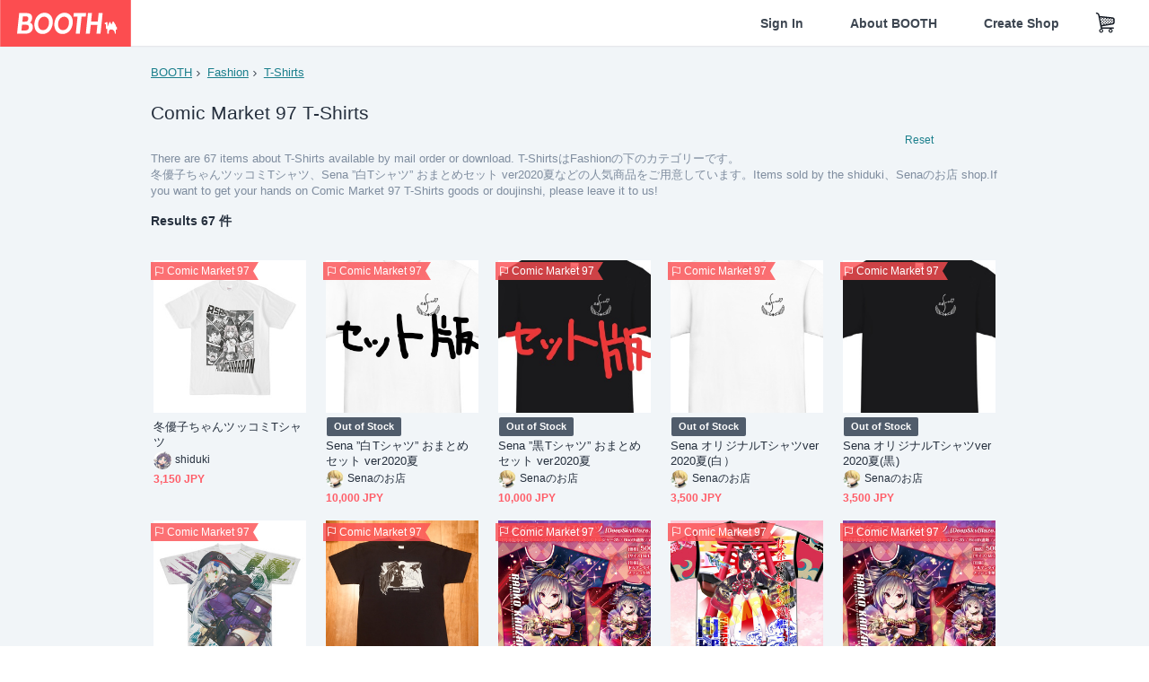

--- FILE ---
content_type: text/html; charset=utf-8
request_url: https://booth.pm/en/events/c97/browse/T-Shirts
body_size: 22277
content:
<!DOCTYPE html><html lang="en"><head><link href="/manifest.json" rel="manifest" /><meta charset="utf-8" /><title>Comic Market 97 T-Shirtsの人気の同人グッズ67点を通販 - BOOTH</title>
<meta name="description" content="BOOTH（ブース）とは、pixivと連携した、創作物の総合マーケットです。無料で簡単にショップを作成でき、商品の保管・発送代行サービスも提供しています！">
<meta name="keywords" content="booth, ブース, pixiv, ピクシブ, イラスト, マンガ, 創作, オンラインストア, オンラインショップ, ネットショップ, ec, ネット通販">
<link rel="canonical" href="https://booth.pm/en/events/c97/browse/T-Shirts">
<meta name="twitter:site" content="booth_pm">
<meta name="twitter:card" content="summary_large_image">
<meta name="twitter:title" content="Comic Market 97 T-Shirtsの人気の同人グッズ67点を通販 - BOOTH">
<meta name="twitter:description" content="BOOTH（ブース）とは、pixivと連携した、創作物の総合マーケットです。無料で簡単にショップを作成でき、商品の保管・発送代行サービスも提供しています！">
<meta name="twitter:image" content="https://asset.booth.pm/assets/og_image-0c48d775edd33430ac54dd64cfc63ac699ca30e50873bfde4d77a971ee66ffa0.png">
<meta property="og:type" content="product.group">
<meta property="og:title" content="Comic Market 97 T-Shirtsの人気の同人グッズ67点を通販 - BOOTH">
<meta property="og:description" content="BOOTH（ブース）とは、pixivと連携した、創作物の総合マーケットです。無料で簡単にショップを作成でき、商品の保管・発送代行サービスも提供しています！">
<meta property="og:image" content="https://asset.booth.pm/assets/og_image-0c48d775edd33430ac54dd64cfc63ac699ca30e50873bfde4d77a971ee66ffa0.png">
<meta property="og:url" content="https://booth.pm/en/events/c97/browse/T-Shirts">
<meta name="format-detection" content="telephone=no">
<meta name="ga_dimension1" content="customer">
<meta name="ga_dimension2" content="no"><meta content="IE=edge" http-equiv="X-UA-Compatible" /><meta content="G-RWT2QKJLDC" name="ga" /><meta content="&quot;production&quot;" name="js_const_env" /><meta content="&quot;booth.pm&quot;" name="js_const_base_domain" /><meta content="false" name="js_const_user_signed_in" /><meta content="&quot;en&quot;" name="js_const_user_locale" /><meta content="false" name="js_const_user_locale_redirect_confirm" /><meta content="{&quot;ja&quot;:&quot;https://booth.pm/locale?locale=ja\u0026return_to=https%3A%2F%2Fbooth.pm%2Fja%2Fbrowse%2FT-Shirts&quot;,&quot;en&quot;:&quot;https://booth.pm/locale?locale=en\u0026return_to=https%3A%2F%2Fbooth.pm%2Fen%2Fbrowse%2FT-Shirts&quot;,&quot;ko&quot;:&quot;https://booth.pm/locale?locale=ko\u0026return_to=https%3A%2F%2Fbooth.pm%2Fko%2Fbrowse%2FT-Shirts&quot;,&quot;zh-cn&quot;:&quot;https://booth.pm/locale?locale=zh-cn\u0026return_to=https%3A%2F%2Fbooth.pm%2Fzh-cn%2Fbrowse%2FT-Shirts&quot;,&quot;zh-tw&quot;:&quot;https://booth.pm/locale?locale=zh-tw\u0026return_to=https%3A%2F%2Fbooth.pm%2Fzh-tw%2Fbrowse%2FT-Shirts&quot;}" name="js_const_user_locale_redirect_urls" /><meta content="false" name="js_const_user_adult" /><meta content="null" name="js_const_user_uuid" /><meta content="&quot;https://accounts.booth.pm/wish_lists.json&quot;" name="js_const_wish_lists_url" /><meta content="191" name="js_const_item_name_max_length" /><meta content="6000" name="js_const_description_max_length" /><meta content="1024" name="js_const_downloadable_max_file_size" /><meta content="[&quot;.psd&quot;,&quot;.ai&quot;,&quot;.lip&quot;,&quot;.pdf&quot;,&quot;.mp3&quot;,&quot;.m4a&quot;,&quot;.wav&quot;,&quot;.aiff&quot;,&quot;.flac&quot;,&quot;.epub&quot;,&quot;.vroid&quot;,&quot;.vroidcustomitem&quot;,&quot;.vrm&quot;,&quot;.vrma&quot;,&quot;.xwear&quot;,&quot;.xavatar&quot;,&quot;.xroid&quot;,&quot;.jpg&quot;,&quot;.jpeg&quot;,&quot;.gif&quot;,&quot;.png&quot;,&quot;.mp4&quot;,&quot;.mov&quot;,&quot;.avi&quot;,&quot;.zip&quot;,&quot;.rar&quot;]" name="js_const_downloadable_acceptable_file_types" /><meta content="[&quot;.jpg&quot;,&quot;.jpeg&quot;,&quot;.gif&quot;,&quot;.png&quot;]" name="js_const_image_acceptable_file_types" /><meta content="&quot;https://creator-status.fanbox.cc&quot;" name="js_const_pixiv_fanbox_creator_endpoint" /><meta content="22" name="js_const_max_length_japanese" /><meta content="60" name="js_const_max_length_overseas" /><meta content="30" name="js_const_stock_reservation_min_stock_amount" /><meta content="&quot;71bad9c7-587e-4583-93f7-40873c573ffa&quot;" name="js_const_one_signal_app_id" /><meta content="744" name="js_const_mobile_breakpoint" /><meta content="&quot;market_search_browse&quot;" name="js_const_ga_from" /><meta content="initial-scale=1.0" id="viewport" name="viewport" /><meta name="csrf-param" content="authenticity_token" />
<meta name="csrf-token" content="F-VFTj42pLpQ2iLZlBqlxdkYGKe3llYk5MTXjY2mj_LR6N0orjw8JryXqtFgYOg263b1snPpF0GJLpf80Wbd5g" /><link rel="stylesheet" href="https://asset.booth.pm/assets/138c9910257178e3f565.css" media="all" /><style>.is-bg-image:after {
  position: static;
}
.recent_viewed_items_component {
  overflow: hidden;
  background-color: #fff;
  box-shadow: inset 0 -1px 0 0 #f2f4f5;
}
.recent_viewed_items_component .recent_viewed_items_title {
  color: #fc4d50;
  text-align: center;
  font-size: 0.6875rem;
  line-height: 2.3636363636;
  letter-spacing: 2px;
  text-transform: uppercase;
  font-family: -apple-system, BlinkMacSystemFont, Avenir-Heavy, Helvetica Neue, Segoe UI, Arial,
    ヒラギノ角ゴ ProN, Hiragino Kaku Gothic ProN, メイリオ, Meiryo, ＭＳ Ｐゴシック, sans-serif;
  font-weight: 600;
}
.recent_viewed_items_component .recent_viewed_items_wrapper {
  box-sizing: border-box;
  display: flex;
  align-items: stretch;
  justify-content: center;
  padding: 5px 4px 14px 5px;
}
.recent_viewed_items_component .recent_viewed_items_wrapper .show_history {
  display: flex;
  box-sizing: border-box;
  align-items: center;
  justify-content: center;
  flex: 0 0 8.6956521739%;
  width: 8.6956521739%;
  margin-left: 0.0905797101%;
  padding: 0 0.5435%;
  background-color: #fc4d50;
  border-radius: 2px;
  color: #fff;
  text-decoration: none;
  font-size: 0.6875rem;
  font-family: -apple-system, BlinkMacSystemFont, Avenir-Heavy, Helvetica Neue, Segoe UI, Arial,
    ヒラギノ角ゴ ProN, Hiragino Kaku Gothic ProN, メイリオ, Meiryo, ＭＳ Ｐゴシック, sans-serif;
  font-weight: 600;
}
.recent_viewed_items_component .recent_viewed_items_wrapper .recent_viewed_item_component {
  box-sizing: border-box;
  display: block;
  flex-basis: 4.6575342466%;
  flex-shrink: 0;
  width: 4.6575342466%;
  margin-right: 1.095890411%;
  background-size: cover;
  background-position: 50%;
  border-radius: 1px;
}
.recent_viewed_items_component .recent_viewed_items_wrapper .recent_viewed_item_component:hover {
  opacity: 0.89;
}
@media screen and (min-width: 0px) and (max-width: 743px) {
  .recent_viewed_items_component .recent_viewed_items_title {
    line-height: 2;
  }
  .recent_viewed_items_component .recent_viewed_items_wrapper {
    justify-content: flex-start;
    height: 100%;
    padding: 1.0666666667% 0.8%;
  }
  .recent_viewed_items_component .recent_viewed_items_wrapper .show_history {
    flex: 0 0 19.5%;
    width: 19.5%;
    margin-left: 0.3%;
    padding: 0;
    font-size: 0.5625rem;
  }
  .recent_viewed_items_component .recent_viewed_items_wrapper .recent_viewed_item_component {
    flex-basis: 12.6%;
    width: 12.6%;
    margin: 0 0.3%;
  }
}</style><style>.top-categories-heading {
  font-size: 0.8125rem;
  line-height: 3;
  letter-spacing: 2px;
  text-transform: uppercase;
  font-family: -apple-system, BlinkMacSystemFont, Avenir-Heavy, Helvetica Neue, Segoe UI, Arial,
    ヒラギノ角ゴ ProN, Hiragino Kaku Gothic ProN, メイリオ, Meiryo, ＭＳ Ｐゴシック, sans-serif;
  font-weight: 600;
}
@media screen and (min-width: 0px) and (max-width: 743px) {
  .top-categories-heading {
    font-size: 0.75rem;
    line-height: 22/12;
  }
}</style><style>.booth-modal {
  position: fixed;
  top: 0;
  left: 0;
  right: 0;
  opacity: 0;
  visibility: hidden;
  bottom: 0;
  z-index: -1;
  overflow: auto;
  border-radius: 5px;
}
.booth-modal-on .booth-modal {
  opacity: 1;
  visibility: visible;
}
.booth-modal-on .booth-modal {
  z-index: 9500;
  -webkit-overflow-scrolling: touch;
}
.booth-overlay {
  box-sizing: border-box;
  z-index: -2;
  height: 100%;
  background: rgba(95, 105, 122, 0.39);
  position: fixed;
  top: 0;
  left: 0;
  right: 0;
  opacity: 0;
  visibility: hidden;
}
.booth-modal-on .booth-overlay {
  opacity: 1;
  visibility: visible;
  z-index: 9000;
}
.booth-modal-viewer {
  display: flex;
  justify-content: center;
  height: 100%;
}
.booth-modal-viewer-inner {
  text-align: center;
  vertical-align: middle;
  width: 100%;
  margin: auto 0;
}
.booth-modal-content-wrapper {
  display: inline-block;
  text-align: left;
  margin: 52px;
}
.booth-modal-head .btn {
  margin: 0;
  padding: 0;
  color: #fff;
}
.booth-modal-content {
  z-index: -1;
  background-color: #fff;
  box-shadow: 0 0 0 1px rgba(0, 0, 0, 0.05), 8px 8px 0 0 rgba(95, 105, 122, 0.39);
}
.booth-modal-content .panel {
  border: none;
}
.booth-modal-content .panel-head {
  background-color: #ebedf2;
  font-size: 0.8125rem;
  font-family: -apple-system, BlinkMacSystemFont, booth demi en, booth demi jp, メイリオ, Meiryo,
    ＭＳ Ｐゴシック, sans-serif;
  font-weight: 500;
}
.booth-modal-content .field {
  margin: 26px;
  padding: 0;
}
@media screen and (min-width: 0px) and (max-width: 743px) {
  .booth-modal {
    left: auto;
    right: auto;
    bottom: auto;
    box-sizing: border-box;
    width: 100%;
    height: 100%;
    margin: 0;
    padding: 0;
    border-radius: 0;
  }
  .booth-modal-content-wrapper {
    display: block;
    margin: 22px 8px;
  }
  .booth-modal-content {
    box-shadow: 0 0 0 1px rgba(0, 0, 0, 0.05);
  }
  .booth-modal-content .panel-head {
    font-size: 1rem;
  }
}</style><style>.item-card {
  position: relative;
  font-size: 1rem;
  transition: width 0.18s cubic-bezier(0.215, 0.61, 0.355, 1);
}
.item-card__summary {
  font-size: 0.8125rem;
  text-align: left;
}
.item-card__shop-name-anchor {
  color: #171d26;
  max-width: 312px;
  display: inline-block;
  overflow: hidden;
  text-overflow: ellipsis;
  white-space: nowrap;
  display: block;
}
.item-card__thumbnail-loader {
  display: none;
  position: absolute;
  left: 0;
  bottom: 0;
  right: 0;
  height: 6px;
  background-color: #c7c9d1;
  background-repeat: repeat-x;
  background-size: 40px 40px;
  background-image: linear-gradient(
    45deg,
    hsla(0, 0%, 100%, 0.3) 25%,
    transparent 0,
    transparent 50%,
    hsla(0, 0%, 100%, 0.3) 0,
    hsla(0, 0%, 100%, 0.3) 75%,
    transparent 0,
    transparent
  );
  animation: progress-bar-stripe 1s linear infinite;
}
.item-card__thumbnail-images {
  position: relative;
}
.item-card__thumbnail-images:after {
  content: '';
  display: block;
  padding-top: 100%;
}
.item-card__thumbnail-image {
  position: absolute;
  display: block;
  width: 100%;
  background-position: 50%;
  background-repeat: no-repeat;
  background-size: cover;
}
.item-card__thumbnail-image[style*='thumbnail-alert-312'][style|='background'] {
  background-size: cover;
}
.item-card__thumbnail-image:after {
  content: '';
  display: block;
  padding-top: 100%;
}</style><style>.eventname-flag {
  display: inline-block;
  vertical-align: top;
  max-width: 100%;
  line-height: 20px;
}
.eventname-flag--inner {
  position: relative;
  display: flex;
  align-items: center;
  box-sizing: border-box;
  height: 20px;
  padding: 0 0.3125em;
  background-color: rgba(252, 77, 80, 0.8);
  font-size: 0.75rem;
  color: #fff !important;
  text-decoration: none;
}
.eventname-flag--inner:after,
.eventname-flag--inner:before {
  content: '';
  position: absolute;
  left: 100%;
  width: 0;
  height: 0;
  border-style: solid;
  transform: scaleX(0.6);
  transform-origin: left center;
}
.eventname-flag--inner:after {
  top: 0;
  border-width: 10px 10px 0 0;
  border-color: rgba(252, 77, 80, 0.8) transparent transparent;
}
.eventname-flag--inner:before {
  bottom: 0;
  border-width: 10px 0 0 10px;
  border-color: transparent transparent transparent rgba(252, 77, 80, 0.8);
}
.eventname-flag--exhibition-open {
  height: 2em;
  padding: 3px 0.65em;
  background: transparent url(/static-images/effects/bg_event_badge_noise.gif) no-repeat;
  background-size: cover;
  color: #252f3d !important;
  font-size: 0.8125rem;
  font-family: -apple-system, BlinkMacSystemFont, Avenir-Heavy, Helvetica Neue, Segoe UI, Arial,
    ヒラギノ角ゴ ProN, Hiragino Kaku Gothic ProN, メイリオ, Meiryo, ＭＳ Ｐゴシック, sans-serif;
  font-weight: 600;
}
.eventname-flag--exhibition-open:after,
.eventname-flag--exhibition-open:before {
  display: none;
}
@media screen and (min-width: 0px) and (max-width: 743px) {
  .eventname-flag--inner {
    font-size: 0.6875rem;
  }
  .eventname-flag--exhibition-open {
    padding: 1px 0.65em;
  }
}</style><link rel="stylesheet" href="https://asset.booth.pm/assets/bf36634ea7e21bf2fb48.css" media="all" /><script src="https://asset.booth.pm/assets/aac9dc539fc6fb79a0e4.js" defer="defer" nonce="ILzu7m/pR88lTs8olfooe1A3ABRJotuzI9DBmskKzGw="></script><link rel="icon" type="image/x-icon" href="https://asset.booth.pm/favicon.ico" /><link href="/static-images/pwa/icon_size_180.png" rel="apple-touch-icon-precomposed" /><meta /></head><body class="font-default-family flex flex-col min-h-full bg-white text-text-default text-base font-normal leading-snug desktop:leading-relaxed m-0 antialiased mobile:tracking-[-0.001em]"><header class=" sticky top-0 w-full z-[1000]" role="banner"><div><div class="w-full bg-white shadow-border300 shadow-header js-smooth-scroll-header js-sticky-header flex flex-col-reverse desktop:flex-col"><div class="[&amp;_a]:text-inherit [&amp;&gt;:nth-child(even)]:border-t"></div><nav class="flex h-[44px] desktop:h-[52px]" role="navigation"><div class="flex flex-terminal items-center shrink"><a class="block shrink-0" href="https://booth.pm/"><img alt="BOOTH" class="h-[44px] desktop:h-[52px] w-[123px] desktop:w-[146px] align-top" src="https://asset.booth.pm/assets/booth_logo-cd38e1da31e93676b081bd8f0aca2805f758f514c8e95dc3f1a8aac5e58dffec.svg" /></a><div class="w-full shrink hidden desktop:block" data-ga-from="market_search_browse" data-portal-url="https://booth.pm/en" data-search-params="{&quot;category&quot;:&quot;T-Shirts&quot;,&quot;event&quot;:&quot;c97&quot;,&quot;portal_domain&quot;:&quot;en&quot;}" data-search-url="https://booth.pm/en/items" id="js-item-search-box"></div></div><div class="flex items-stretch shrink-0"><div class="hidden desktop:flex"><div class="flex items-center justify-center h-[52px] no-underline text-ui-label w-auto text-[14px]"><a class="inline-block leading-none cursor-pointer box-border transition-all no-underline px-[26px] py-0 !text-text-gray600 hover:!text-[#505c6b] font-default-family font-semibold" id="sign_in" aria-label="Sign In" href="/users/sign_in">Sign In</a></div><div class="flex items-center justify-center h-[52px] no-underline text-ui-label w-auto text-[14px]"><a class="inline-block leading-none cursor-pointer box-border transition-all no-underline px-[26px] py-0 !text-text-gray600 hover:!text-[#505c6b] font-default-family font-semibold" aria-label="About BOOTH" data-tracking="click" data-product-list="from market_search_browse via global_nav to about" href="https://booth.pm/about">About BOOTH</a></div><div class="flex items-center justify-center h-[52px] no-underline text-ui-label w-auto text-[14px]"><a class="inline-block leading-none cursor-pointer box-border transition-all no-underline px-[26px] py-0 !text-text-gray600 hover:!text-[#505c6b] font-default-family font-semibold" data-product-list="from market_search_browse via nav to booth_guide" data-tracking="click" aria-label="Create Shop" href="https://booth.pm/guide">Create Shop</a></div></div><div class="flex desktop:hidden items-center justify-center w-[44px] h-[44px] leading-none cursor-pointer box-border text-ui-label link:text-ui-label visited:text-ui-label relative transition-all js-sp-search-trigger"><pixiv-icon name="24/BoothSearch"></pixiv-icon></div><a class="flex items-center justify-center size-[44px] desktop:size-[52px] inline-block leading-none cursor-pointer\
box-border !text-ui-label relative" id="show_cart" aria-label="Shopping Cart" href="https://booth.pm/carts"><pixiv-icon name="24/Basket"></pixiv-icon></a><div class="hidden desktop:flex items-center ml-[10px] mr-12"><div class="js-locale-switcher"></div></div><div class="desktop:hidden"><div data-activities-url="https://accounts.booth.pm/activities" data-booth-apps-url="https://booth.pm/booth_apps" data-conversations-url="https://accounts.booth.pm/conversations" data-dashboard-url="https://accounts.booth.pm/dashboard" data-faq-url="https://booth.pixiv.help/hc/" data-following-url="https://accounts.booth.pm/following" data-guide-url="https://booth.pm/guide" data-library-url="https://accounts.booth.pm/library" data-mail-notification-settings-url="https://accounts.booth.pm/notification_settings/edit" data-orders-url="https://accounts.booth.pm/orders" data-payment-url="https://booth.pm/payment" data-settings-url="https://accounts.booth.pm/settings" data-shop-exists="false" data-shop-manage-conversations-url="https://manage.booth.pm/conversations" data-shop-manage-items-url="https://manage.booth.pm/items" data-shop-manage-orders-url="https://manage.booth.pm/orders" data-shop-manage-sales-url="https://manage.booth.pm/sales" data-shop-manage-url="https://manage.booth.pm/" data-shop-manage-warehouse-url="https://manage.booth.pm/warehouse/reservations" data-signed-in="false" data-signin-url="/users/sign_in" data-signout-url="/users/sign_out" data-trading-url="https://booth.pm/trading_flowchart" id="js-navigation"></div></div></div></nav></div></div></header><div class="msg"></div><div class="fixed top-0 w-full z-[2000]" id="js-flash-message"></div><div id="js-toast-message"></div><div class="page-wrap box-border relative z-[2] flex-grow basis-auto bg-[#f1f5f8] shadow-[1px_0_0_0_rgba(0,0,0,0.05)] transition-all duration-[180ms] ease-in min-w-[970px] mobile:min-w-[auto]"><main role="main"><div class="search-analytics" data-category="T-Shirts" data-event="c97" data-page="1" data-tracking="search"></div><div class="flex justify-center gap-24"><div class="w-[176px] hidden screen5:block my-16"><div id="js-detail-search-sidebar"></div></div><div><div class="container"><div class="breadcrumbs !p-0 !my-16"><div class="breadcrumb"><a class="label" href="https://booth.pm/en/items">BOOTH</a></div><div class="breadcrumb"><a class="label" data-tracking="click" data-product-list="from market_search_browse via breadcrumbs to category_index" href="/en/events/c97/browse/Fashion">Fashion</a></div><div class="breadcrumb"><a class="label" data-tracking="click" data-product-list="from market_search_browse via breadcrumbs to category_index" href="/en/events/c97/browse/T-Shirts">T-Shirts</a></div></div><div class="u-pb-300"><div class="flex flex-row justify-between items-center"><div class="w-[calc(100%_-_104px)] flex-[none]"><h1 class="mb-0 u-tpg-title2 font-default-family font-normal"><div class="text-text-default inline-block">Comic Market 97   T-Shirts</div><div class="text-text-gray300 inline-block"></div></h1></div><div class="w-[104px]"><div class="js-search-filter-button"></div></div></div><div class="flex flex-row justify-between"><div class="w-[calc(100%_-_104px)] flex-[none]"><div data-badge-params="[{&quot;label&quot;:&quot;category&quot;,&quot;value&quot;:&quot;Fashion&quot;,&quot;close_link&quot;:&quot;https://booth.pm/en/events/c97&quot;},{&quot;label&quot;:&quot;sub_category&quot;,&quot;value&quot;:&quot;T-Shirts&quot;,&quot;close_link&quot;:&quot;https://booth.pm/en/events/c97/browse/Fashion&quot;},{&quot;label&quot;:&quot;event&quot;,&quot;value&quot;:&quot;Comic Market 97&quot;,&quot;close_link&quot;:&quot;https://booth.pm/en/browse/T-Shirts&quot;},{&quot;label&quot;:&quot;adult_all_age&quot;,&quot;value&quot;:true,&quot;close_link&quot;:&quot;https://booth.pm/en/events/c97/browse/T-Shirts?adult=include&quot;},{&quot;label&quot;:&quot;include_out_of_stock&quot;,&quot;value&quot;:true,&quot;close_link&quot;:&quot;https://booth.pm/en/events/c97/browse/T-Shirts?in_stock=true&quot;}]" id="js-search-option-badges"></div></div><div class="w-[104px]"><a class="nav-item text-xs !p-0" href="https://booth.pm/en/items">Reset</a></div></div><p class="u-tpg-caption1 mb-0 text-text-gray300">There are 67 items about T-Shirts available by mail order or download. T-ShirtsはFashionの下のカテゴリーです。</p><p class="u-tpg-caption1 mb-0 text-text-gray300">冬優子ちゃんツッコミTシャツ、Sena ”白Tシャツ” おまとめセット ver2020夏などの人気商品をご用意しています。Items sold by the shiduki、Senaのお店 shop.If you want to get your hands on Comic Market 97   T-Shirts goods or doujinshi, please leave it to us!</p></div><div class="flex items-center u-pb-300 text-14 justify-between"><b>Results 67 件</b><div id="js-market-result-pulldown"></div></div><div class="l-row l-market-grid mt-0 ml-0"><div class="l-col market-items !pt-0 !pl-0"><div class="u-mt-400"><ul class="l-cards-5cols l-cards-sp-2cols"><li class="item-card l-card " data-product-brand="shiduki" data-product-category="78" data-product-event="c97" data-product-id="1735173" data-product-list="from market_search_browse via search_result_multiline to market_item" data-product-name="冬優子ちゃんツッコミTシャツ" data-product-price="3150" data-tracking="impression_item"><div class="item-card__wrap" id="item_1735173"><div class="item-card__thumbnail js-thumbnail"><div class="item-card__thumbnail-images"><a target="_self" class="js-thumbnail-image item-card__thumbnail-image" data-tracking="click_item" data-original="https://booth.pximg.net/c/300x300_a2_g5/54f39546-e882-48d0-b696-e59bed381020/i/1735173/3349743f-2dcc-4be6-9b49-b2effde4bab8_base_resized.jpg" style="background-image: url(https://booth.pximg.net/c/300x300_a2_g5/54f39546-e882-48d0-b696-e59bed381020/i/1735173/3349743f-2dcc-4be6-9b49-b2effde4bab8_base_resized.jpg);" href="https://booth.pm/en/items/1735173"></a><div class="item-card__thumbnail-loader js-loader"></div></div><div class="item-card__eventname-flags"><div class="u-mb-200"><div class="flex min-w-0"><div class="eventname-flag"><a class="eventname-flag--inner mr-[6px]" data-tracking="click" data-product-list="from market_search_browse via eventname_flag to event_index" href="https://booth.pm/en/events/c97"><div><i class="icon-flag"></i></div><div class="eventname-flag__name">Comic Market 97</div></a></div></div></div></div></div><div class="item-card__summary"><div class="item-card__category"></div><div class="l-item-card-badge flex flex-wrap gap-4 mt-2 empty:mt-0"></div><div class="item-card__title"><a target="_self" class="item-card__title-anchor--multiline nav !min-h-[auto]" data-tracking="click_item" href="https://booth.pm/en/items/1735173">冬優子ちゃんツッコミTシャツ</a></div><div class="item-card__shop-info"><a class="item-card__shop-name-anchor nav" target="_blank" data-product-list="from market_search_browse via search_result_multiline to shop_index" data-tracking="click" rel="noopener" href="https://shiduki.booth.pm/"><div class="flex items-center"><img alt="shiduki" class="user-avatar at-item-footer" src="https://booth.pximg.net/c/48x48/users/32011/icon_image/cce3042f-e1d5-4a84-b4c4-4f32668f2363_base_resized.jpg" /><div class="item-card__shop-name">shiduki</div></div></a></div><div class="flex items-center justify-between mt-2"><div class="price text-primary400 text-left u-tpg-caption2">3,150 JPY</div><div class="l-item-card-favorite"><div class="js-item-card-wish-list-button" data-ga-from="market_search_browse" data-ga-via="search_result_multiline" data-item-id="1735173"></div></div></div></div></div></li><li class="item-card l-card " data-product-brand="sena1st" data-product-category="78" data-product-event="c97" data-product-id="2236966" data-product-list="from market_search_browse via search_result_multiline to market_item" data-product-name="Sena ”白Tシャツ” おまとめセット v..." data-product-price="10000" data-tracking="impression_item"><div class="item-card__wrap" id="item_2236966"><div class="item-card__thumbnail js-thumbnail"><div class="item-card__thumbnail-images"><a target="_self" class="js-thumbnail-image item-card__thumbnail-image" data-tracking="click_item" data-original="https://booth.pximg.net/c/300x300_a2_g5/60bf310f-a769-4308-acf2-510e2f826249/i/2236966/c2394015-b47f-4258-8bae-640070258fcf_base_resized.jpg" style="background-image: url(https://booth.pximg.net/c/300x300_a2_g5/60bf310f-a769-4308-acf2-510e2f826249/i/2236966/c2394015-b47f-4258-8bae-640070258fcf_base_resized.jpg);" href="https://booth.pm/en/items/2236966"></a><div class="item-card__thumbnail-loader js-loader"></div></div><div class="item-card__eventname-flags"><div class="u-mb-200"><div class="flex min-w-0"><div class="eventname-flag"><a class="eventname-flag--inner mr-[6px]" data-tracking="click" data-product-list="from market_search_browse via eventname_flag to event_index" href="https://booth.pm/en/events/c97"><div><i class="icon-flag"></i></div><div class="eventname-flag__name">Comic Market 97</div></a></div></div></div></div></div><div class="item-card__summary"><div class="item-card__category"></div><div class="l-item-card-badge flex flex-wrap gap-4 mt-2 empty:mt-0"><div class="badge empty-stock">Out of Stock</div></div><div class="item-card__title"><a target="_self" class="item-card__title-anchor--multiline nav !min-h-[auto]" data-tracking="click_item" href="https://booth.pm/en/items/2236966">Sena ”白Tシャツ” おまとめセット ver2020夏</a></div><div class="item-card__shop-info"><a class="item-card__shop-name-anchor nav" target="_blank" data-product-list="from market_search_browse via search_result_multiline to shop_index" data-tracking="click" rel="noopener" href="https://sena1st.booth.pm/"><div class="flex items-center"><img alt="Senaのお店" class="user-avatar at-item-footer" src="https://booth.pximg.net/c/48x48/users/6094622/icon_image/2fe557e1-0f24-4d01-84cd-4e22789a97fc_base_resized.jpg" /><div class="item-card__shop-name">Senaのお店</div></div></a></div><div class="flex items-center justify-between mt-2"><div class="price text-primary400 text-left u-tpg-caption2">10,000 JPY</div><div class="l-item-card-favorite"><div class="js-item-card-wish-list-button" data-ga-from="market_search_browse" data-ga-via="search_result_multiline" data-item-id="2236966"></div></div></div></div></div></li><li class="item-card l-card " data-product-brand="sena1st" data-product-category="78" data-product-event="c97" data-product-id="2236957" data-product-list="from market_search_browse via search_result_multiline to market_item" data-product-name="Sena ”黒Tシャツ” おまとめセット v..." data-product-price="10000" data-tracking="impression_item"><div class="item-card__wrap" id="item_2236957"><div class="item-card__thumbnail js-thumbnail"><div class="item-card__thumbnail-images"><a target="_self" class="js-thumbnail-image item-card__thumbnail-image" data-tracking="click_item" data-original="https://booth.pximg.net/c/300x300_a2_g5/60bf310f-a769-4308-acf2-510e2f826249/i/2236957/369f0b9e-85ef-482c-aff8-ecd456a39704_base_resized.jpg" style="background-image: url(https://booth.pximg.net/c/300x300_a2_g5/60bf310f-a769-4308-acf2-510e2f826249/i/2236957/369f0b9e-85ef-482c-aff8-ecd456a39704_base_resized.jpg);" href="https://booth.pm/en/items/2236957"></a><div class="item-card__thumbnail-loader js-loader"></div></div><div class="item-card__eventname-flags"><div class="u-mb-200"><div class="flex min-w-0"><div class="eventname-flag"><a class="eventname-flag--inner mr-[6px]" data-tracking="click" data-product-list="from market_search_browse via eventname_flag to event_index" href="https://booth.pm/en/events/c97"><div><i class="icon-flag"></i></div><div class="eventname-flag__name">Comic Market 97</div></a></div></div></div></div></div><div class="item-card__summary"><div class="item-card__category"></div><div class="l-item-card-badge flex flex-wrap gap-4 mt-2 empty:mt-0"><div class="badge empty-stock">Out of Stock</div></div><div class="item-card__title"><a target="_self" class="item-card__title-anchor--multiline nav !min-h-[auto]" data-tracking="click_item" href="https://booth.pm/en/items/2236957">Sena ”黒Tシャツ” おまとめセット ver2020夏</a></div><div class="item-card__shop-info"><a class="item-card__shop-name-anchor nav" target="_blank" data-product-list="from market_search_browse via search_result_multiline to shop_index" data-tracking="click" rel="noopener" href="https://sena1st.booth.pm/"><div class="flex items-center"><img alt="Senaのお店" class="user-avatar at-item-footer" src="https://booth.pximg.net/c/48x48/users/6094622/icon_image/2fe557e1-0f24-4d01-84cd-4e22789a97fc_base_resized.jpg" /><div class="item-card__shop-name">Senaのお店</div></div></a></div><div class="flex items-center justify-between mt-2"><div class="price text-primary400 text-left u-tpg-caption2">10,000 JPY</div><div class="l-item-card-favorite"><div class="js-item-card-wish-list-button" data-ga-from="market_search_browse" data-ga-via="search_result_multiline" data-item-id="2236957"></div></div></div></div></div></li><li class="item-card l-card " data-product-brand="sena1st" data-product-category="78" data-product-event="c97" data-product-id="2234485" data-product-list="from market_search_browse via search_result_multiline to market_item" data-product-name="Sena オリジナルTシャツver2020夏(白）" data-product-price="3500" data-tracking="impression_item"><div class="item-card__wrap" id="item_2234485"><div class="item-card__thumbnail js-thumbnail"><div class="item-card__thumbnail-images"><a target="_self" class="js-thumbnail-image item-card__thumbnail-image" data-tracking="click_item" data-original="https://booth.pximg.net/c/300x300_a2_g5/60bf310f-a769-4308-acf2-510e2f826249/i/2234485/6672f54d-e785-49a8-bfa3-c6b5f87e381e_base_resized.jpg" style="background-image: url(https://booth.pximg.net/c/300x300_a2_g5/60bf310f-a769-4308-acf2-510e2f826249/i/2234485/6672f54d-e785-49a8-bfa3-c6b5f87e381e_base_resized.jpg);" href="https://booth.pm/en/items/2234485"></a><div class="item-card__thumbnail-loader js-loader"></div></div><div class="item-card__eventname-flags"><div class="u-mb-200"><div class="flex min-w-0"><div class="eventname-flag"><a class="eventname-flag--inner mr-[6px]" data-tracking="click" data-product-list="from market_search_browse via eventname_flag to event_index" href="https://booth.pm/en/events/c97"><div><i class="icon-flag"></i></div><div class="eventname-flag__name">Comic Market 97</div></a></div></div></div></div></div><div class="item-card__summary"><div class="item-card__category"></div><div class="l-item-card-badge flex flex-wrap gap-4 mt-2 empty:mt-0"><div class="badge empty-stock">Out of Stock</div></div><div class="item-card__title"><a target="_self" class="item-card__title-anchor--multiline nav !min-h-[auto]" data-tracking="click_item" href="https://booth.pm/en/items/2234485">Sena オリジナルTシャツver2020夏(白）</a></div><div class="item-card__shop-info"><a class="item-card__shop-name-anchor nav" target="_blank" data-product-list="from market_search_browse via search_result_multiline to shop_index" data-tracking="click" rel="noopener" href="https://sena1st.booth.pm/"><div class="flex items-center"><img alt="Senaのお店" class="user-avatar at-item-footer" src="https://booth.pximg.net/c/48x48/users/6094622/icon_image/2fe557e1-0f24-4d01-84cd-4e22789a97fc_base_resized.jpg" /><div class="item-card__shop-name">Senaのお店</div></div></a></div><div class="flex items-center justify-between mt-2"><div class="price text-primary400 text-left u-tpg-caption2">3,500 JPY</div><div class="l-item-card-favorite"><div class="js-item-card-wish-list-button" data-ga-from="market_search_browse" data-ga-via="search_result_multiline" data-item-id="2234485"></div></div></div></div></div></li><li class="item-card l-card " data-product-brand="sena1st" data-product-category="78" data-product-event="c97" data-product-id="2234500" data-product-list="from market_search_browse via search_result_multiline to market_item" data-product-name="Sena オリジナルTシャツver2020夏(黒)" data-product-price="3500" data-tracking="impression_item"><div class="item-card__wrap" id="item_2234500"><div class="item-card__thumbnail js-thumbnail"><div class="item-card__thumbnail-images"><a target="_self" class="js-thumbnail-image item-card__thumbnail-image" data-tracking="click_item" data-original="https://booth.pximg.net/c/300x300_a2_g5/60bf310f-a769-4308-acf2-510e2f826249/i/2234500/993d8be0-b144-48a0-be84-cd0b4dcddd22_base_resized.jpg" style="background-image: url(https://booth.pximg.net/c/300x300_a2_g5/60bf310f-a769-4308-acf2-510e2f826249/i/2234500/993d8be0-b144-48a0-be84-cd0b4dcddd22_base_resized.jpg);" href="https://booth.pm/en/items/2234500"></a><div class="item-card__thumbnail-loader js-loader"></div></div><div class="item-card__eventname-flags"><div class="u-mb-200"><div class="flex min-w-0"><div class="eventname-flag"><a class="eventname-flag--inner mr-[6px]" data-tracking="click" data-product-list="from market_search_browse via eventname_flag to event_index" href="https://booth.pm/en/events/c97"><div><i class="icon-flag"></i></div><div class="eventname-flag__name">Comic Market 97</div></a></div></div></div></div></div><div class="item-card__summary"><div class="item-card__category"></div><div class="l-item-card-badge flex flex-wrap gap-4 mt-2 empty:mt-0"><div class="badge empty-stock">Out of Stock</div></div><div class="item-card__title"><a target="_self" class="item-card__title-anchor--multiline nav !min-h-[auto]" data-tracking="click_item" href="https://booth.pm/en/items/2234500">Sena オリジナルTシャツver2020夏(黒)</a></div><div class="item-card__shop-info"><a class="item-card__shop-name-anchor nav" target="_blank" data-product-list="from market_search_browse via search_result_multiline to shop_index" data-tracking="click" rel="noopener" href="https://sena1st.booth.pm/"><div class="flex items-center"><img alt="Senaのお店" class="user-avatar at-item-footer" src="https://booth.pximg.net/c/48x48/users/6094622/icon_image/2fe557e1-0f24-4d01-84cd-4e22789a97fc_base_resized.jpg" /><div class="item-card__shop-name">Senaのお店</div></div></a></div><div class="flex items-center justify-between mt-2"><div class="price text-primary400 text-left u-tpg-caption2">3,500 JPY</div><div class="l-item-card-favorite"><div class="js-item-card-wish-list-button" data-ga-from="market_search_browse" data-ga-via="search_result_multiline" data-item-id="2234500"></div></div></div></div></div></li><li class="item-card l-card " data-product-brand="graphmelt" data-product-category="78" data-product-event="c97" data-product-id="1811668" data-product-list="from market_search_browse via search_result_multiline to market_item" data-product-name="【フルグラフィックTシャツ】ドールズフロント..." data-product-price="5100" data-tracking="impression_item"><div class="item-card__wrap" id="item_1811668"><div class="item-card__thumbnail js-thumbnail"><div class="item-card__thumbnail-images"><a target="_self" class="js-thumbnail-image item-card__thumbnail-image" data-tracking="click_item" data-original="https://booth.pximg.net/c/300x300_a2_g5/154819ab-e651-4b79-ac05-faa2be63c63a/i/1811668/0dd2f724-71a3-45b9-bcac-c40acc2d99e2_base_resized.jpg" style="background-image: url(https://booth.pximg.net/c/300x300_a2_g5/154819ab-e651-4b79-ac05-faa2be63c63a/i/1811668/0dd2f724-71a3-45b9-bcac-c40acc2d99e2_base_resized.jpg);" href="https://booth.pm/en/items/1811668"></a><div class="item-card__thumbnail-loader js-loader"></div></div><div class="item-card__eventname-flags"><div class="u-mb-200"><div class="flex min-w-0"><div class="eventname-flag"><a class="eventname-flag--inner mr-[6px]" data-tracking="click" data-product-list="from market_search_browse via eventname_flag to event_index" href="https://booth.pm/en/events/c97"><div><i class="icon-flag"></i></div><div class="eventname-flag__name">Comic Market 97</div></a></div></div></div></div></div><div class="item-card__summary"><div class="item-card__category"></div><div class="l-item-card-badge flex flex-wrap gap-4 mt-2 empty:mt-0"></div><div class="item-card__title"><a target="_self" class="item-card__title-anchor--multiline nav !min-h-[auto]" data-tracking="click_item" href="https://booth.pm/en/items/1811668">【フルグラフィックTシャツ】ドールズフロントライン HK416</a></div><div class="item-card__shop-info"><a class="item-card__shop-name-anchor nav" target="_blank" data-product-list="from market_search_browse via search_result_multiline to shop_index" data-tracking="click" rel="noopener" href="https://graphmelt.booth.pm/"><div class="flex items-center"><img alt="Graphmelt* BOOTH出張所⛺" class="user-avatar at-item-footer" src="https://booth.pximg.net/c/48x48/users/204262/icon_image/1494aa62-ef40-4d4c-aba1-134796223133_base_resized.jpg" /><div class="item-card__shop-name">Graphmelt* BOOTH出張所⛺</div></div></a></div><div class="flex items-center justify-between mt-2"><div class="price text-primary400 text-left u-tpg-caption2">5,100 JPY</div><div class="l-item-card-favorite"><div class="js-item-card-wish-list-button" data-ga-from="market_search_browse" data-ga-via="search_result_multiline" data-item-id="1811668"></div></div></div></div></div></li><li class="item-card l-card " data-product-brand="teishotoku" data-product-category="78" data-product-event="c97" data-product-id="1755894" data-product-list="from market_search_browse via search_result_multiline to market_item" data-product-name="女子無駄Ｔシャツ（マジョ）" data-product-price="3000" data-tracking="impression_item"><div class="item-card__wrap" id="item_1755894"><div class="item-card__thumbnail js-thumbnail"><div class="item-card__thumbnail-images"><a target="_self" class="js-thumbnail-image item-card__thumbnail-image" data-tracking="click_item" data-original="https://booth.pximg.net/c/300x300_a2_g5/699148d7-178e-49cc-b318-f9e242592834/i/1755894/34fef178-a760-4bcb-ac75-771cc69092db_base_resized.jpg" style="background-image: url(https://booth.pximg.net/c/300x300_a2_g5/699148d7-178e-49cc-b318-f9e242592834/i/1755894/34fef178-a760-4bcb-ac75-771cc69092db_base_resized.jpg);" href="https://booth.pm/en/items/1755894"></a><a target="_self" class="js-thumbnail-image item-card__thumbnail-image !hidden" data-tracking="click_item" data-original="https://booth.pximg.net/c/300x300_a2_g5/699148d7-178e-49cc-b318-f9e242592834/i/1755894/64bb3931-1c20-4bcc-928b-3c5fa45ed4e6_base_resized.jpg" href="https://booth.pm/en/items/1755894"></a><a target="_self" class="js-thumbnail-image item-card__thumbnail-image !hidden" data-tracking="click_item" data-original="https://booth.pximg.net/c/300x300_a2_g5/699148d7-178e-49cc-b318-f9e242592834/i/1755894/4bca3cc5-d622-4221-8ed6-cac479b593ed_base_resized.jpg" href="https://booth.pm/en/items/1755894"></a><div class="item-card__thumbnail-loader js-loader"></div></div><div class="item-card__eventname-flags"><div class="u-mb-200"><div class="flex min-w-0"><div class="eventname-flag"><a class="eventname-flag--inner mr-[6px]" data-tracking="click" data-product-list="from market_search_browse via eventname_flag to event_index" href="https://booth.pm/en/events/c97"><div><i class="icon-flag"></i></div><div class="eventname-flag__name">Comic Market 97</div></a></div></div></div></div></div><div class="item-card__summary"><div class="item-card__category"></div><div class="l-item-card-badge flex flex-wrap gap-4 mt-2 empty:mt-0"></div><div class="item-card__title"><a target="_self" class="item-card__title-anchor--multiline nav !min-h-[auto]" data-tracking="click_item" href="https://booth.pm/en/items/1755894">女子無駄Ｔシャツ（マジョ）</a></div><div class="item-card__shop-info"><a class="item-card__shop-name-anchor nav" target="_blank" data-product-list="from market_search_browse via search_result_multiline to shop_index" data-tracking="click" rel="noopener" href="https://teishotoku.booth.pm/"><div class="flex items-center"><img alt="低所得スタジオ" class="user-avatar at-item-footer" src="https://booth.pximg.net/c/48x48/users/7857851/icon_image/05e87539-86d3-4c5d-8816-c18b58a1e889_base_resized.jpg" /><div class="item-card__shop-name">低所得スタジオ</div></div></a></div><div class="flex items-center justify-between mt-2"><div class="price text-primary400 text-left u-tpg-caption2">3,000 JPY</div><div class="l-item-card-favorite"><div class="js-item-card-wish-list-button" data-ga-from="market_search_browse" data-ga-via="search_result_multiline" data-item-id="1755894"></div></div></div></div></div></li><li class="item-card l-card " data-product-brand="urabiyori" data-product-category="78" data-product-event="c97" data-product-id="1714452" data-product-list="from market_search_browse via search_result_multiline to market_item" data-product-name="神崎蘭子[DeepSkyBlaze.ver]..." data-product-price="5000" data-tracking="impression_item"><div class="item-card__wrap" id="item_1714452"><div class="item-card__thumbnail js-thumbnail"><div class="item-card__thumbnail-images"><a target="_self" class="js-thumbnail-image item-card__thumbnail-image" data-tracking="click_item" data-original="https://booth.pximg.net/c/300x300_a2_g5/3269f579-4436-408c-9c23-465fd51b9f23/i/1714452/e74a3571-5783-4f30-af67-de09834c05dd_base_resized.jpg" style="background-image: url(https://booth.pximg.net/c/300x300_a2_g5/3269f579-4436-408c-9c23-465fd51b9f23/i/1714452/e74a3571-5783-4f30-af67-de09834c05dd_base_resized.jpg);" href="https://booth.pm/en/items/1714452"></a><a target="_self" class="js-thumbnail-image item-card__thumbnail-image !hidden" data-tracking="click_item" data-original="https://booth.pximg.net/c/300x300_a2_g5/3269f579-4436-408c-9c23-465fd51b9f23/i/1714452/cb49731c-390f-4bcb-903b-59aebba2acb3_base_resized.jpg" href="https://booth.pm/en/items/1714452"></a><a target="_self" class="js-thumbnail-image item-card__thumbnail-image !hidden" data-tracking="click_item" data-original="https://booth.pximg.net/c/300x300_a2_g5/3269f579-4436-408c-9c23-465fd51b9f23/i/1714452/dcd8636c-07ef-46e2-abc3-78f588eb10d9_base_resized.jpg" href="https://booth.pm/en/items/1714452"></a><a target="_self" class="js-thumbnail-image item-card__thumbnail-image !hidden" data-tracking="click_item" data-original="https://booth.pximg.net/c/300x300_a2_g5/3269f579-4436-408c-9c23-465fd51b9f23/i/1714452/30be6ab2-536c-49d3-9901-e0e6499fef4b_base_resized.jpg" href="https://booth.pm/en/items/1714452"></a><div class="item-card__thumbnail-loader js-loader"></div></div><div class="item-card__eventname-flags"><div class="u-mb-200"><div class="flex min-w-0"><div class="eventname-flag"><a class="eventname-flag--inner mr-[6px]" data-tracking="click" data-product-list="from market_search_browse via eventname_flag to event_index" href="https://booth.pm/en/events/c97"><div><i class="icon-flag"></i></div><div class="eventname-flag__name">Comic Market 97</div></a></div></div></div></div></div><div class="item-card__summary"><div class="item-card__category"></div><div class="l-item-card-badge flex flex-wrap gap-4 mt-2 empty:mt-0"><div class="badge empty-stock">Out of Stock</div></div><div class="item-card__title"><a target="_self" class="item-card__title-anchor--multiline nav !min-h-[auto]" data-tracking="click_item" href="https://booth.pm/en/items/1714452">神崎蘭子[DeepSkyBlaze.ver]／フルグラフィックTシャツ【C97】(通販先行販売)（販売終了）</a></div><div class="item-card__shop-info"><a class="item-card__shop-name-anchor nav" target="_blank" data-product-list="from market_search_browse via search_result_multiline to shop_index" data-tracking="click" rel="noopener" href="https://urabiyori.booth.pm/"><div class="flex items-center"><img alt="tomatohouse-905&#39;sBooth" class="user-avatar at-item-footer" src="https://booth.pximg.net/c/48x48/users/137921/icon_image/e2dbc359-6dc3-4f5e-adef-6251c56edaa1_base_resized.jpg" /><div class="item-card__shop-name">tomatohouse-905&#39;sBooth</div></div></a></div><div class="flex items-center justify-between mt-2"><div class="price text-primary400 text-left u-tpg-caption2">5,000 JPY</div><div class="l-item-card-favorite"><div class="js-item-card-wish-list-button" data-ga-from="market_search_browse" data-ga-via="search_result_multiline" data-item-id="1714452"></div></div></div></div></div></li><li class="item-card l-card " data-product-brand="d-heaven" data-product-category="78" data-product-event="c97" data-product-id="1715430" data-product-list="from market_search_browse via search_result_multiline to market_item" data-product-name="山城ちゃん痛【Tシャツ】" data-product-price="3000" data-tracking="impression_item"><div class="item-card__wrap" id="item_1715430"><div class="item-card__thumbnail js-thumbnail"><div class="item-card__thumbnail-images"><a target="_self" class="js-thumbnail-image item-card__thumbnail-image" data-tracking="click_item" data-original="https://booth.pximg.net/c/300x300_a2_g5/0b8aaf6f-57d4-470a-97ab-ed7951f3c667/i/1715430/47ebbbf0-7c4b-4077-9172-819b78b6b988_base_resized.jpg" style="background-image: url(https://booth.pximg.net/c/300x300_a2_g5/0b8aaf6f-57d4-470a-97ab-ed7951f3c667/i/1715430/47ebbbf0-7c4b-4077-9172-819b78b6b988_base_resized.jpg);" href="https://booth.pm/en/items/1715430"></a><a target="_self" class="js-thumbnail-image item-card__thumbnail-image !hidden" data-tracking="click_item" data-original="https://booth.pximg.net/c/300x300_a2_g5/0b8aaf6f-57d4-470a-97ab-ed7951f3c667/i/1715430/84763400-fb31-4d07-bb0f-b5d09712bf2a_base_resized.jpg" href="https://booth.pm/en/items/1715430"></a><a target="_self" class="js-thumbnail-image item-card__thumbnail-image !hidden" data-tracking="click_item" data-original="https://booth.pximg.net/c/300x300_a2_g5/0b8aaf6f-57d4-470a-97ab-ed7951f3c667/i/1715430/26d69320-0c76-47a2-9ba7-9fa05d3968fc_base_resized.jpg" href="https://booth.pm/en/items/1715430"></a><a target="_self" class="js-thumbnail-image item-card__thumbnail-image !hidden" data-tracking="click_item" data-original="https://booth.pximg.net/c/300x300_a2_g5/0b8aaf6f-57d4-470a-97ab-ed7951f3c667/i/1715430/a67005aa-1354-4eb0-847f-242e2e954d8b_base_resized.jpg" href="https://booth.pm/en/items/1715430"></a><div class="item-card__thumbnail-loader js-loader"></div></div><div class="item-card__eventname-flags"><div class="u-mb-200"><div class="flex min-w-0"><div class="eventname-flag"><a class="eventname-flag--inner mr-[6px]" data-tracking="click" data-product-list="from market_search_browse via eventname_flag to event_index" href="https://booth.pm/en/events/c97"><div><i class="icon-flag"></i></div><div class="eventname-flag__name">Comic Market 97</div></a></div></div></div></div></div><div class="item-card__summary"><div class="item-card__category"></div><div class="l-item-card-badge flex flex-wrap gap-4 mt-2 empty:mt-0"></div><div class="item-card__title"><a target="_self" class="item-card__title-anchor--multiline nav !min-h-[auto]" data-tracking="click_item" href="https://booth.pm/en/items/1715430">山城ちゃん痛【Tシャツ】</a></div><div class="item-card__shop-info"><a class="item-card__shop-name-anchor nav" target="_blank" data-product-list="from market_search_browse via search_result_multiline to shop_index" data-tracking="click" rel="noopener" href="https://d-heaven.booth.pm/"><div class="flex items-center"><img alt="D-heavenのBOOTH" class="user-avatar at-item-footer" src="https://booth.pximg.net/c/48x48/users/221465/icon_image/c0a9f568-bb9e-44e1-97f8-40bde85d8606_base_resized.jpg" /><div class="item-card__shop-name">D-heavenのBOOTH</div></div></a></div><div class="flex items-center justify-between mt-2"><div class="price text-primary400 text-left u-tpg-caption2">3,000 JPY</div><div class="l-item-card-favorite"><div class="js-item-card-wish-list-button" data-ga-from="market_search_browse" data-ga-via="search_result_multiline" data-item-id="1715430"></div></div></div></div></div></li><li class="item-card l-card " data-product-brand="urabiyori" data-product-category="78" data-product-event="c97" data-product-id="1791151" data-product-list="from market_search_browse via search_result_multiline to market_item" data-product-name="神崎蘭子[DeepSkyBlaze.ver]..." data-product-price="5000" data-tracking="impression_item"><div class="item-card__wrap" id="item_1791151"><div class="item-card__thumbnail js-thumbnail"><div class="item-card__thumbnail-images"><a target="_self" class="js-thumbnail-image item-card__thumbnail-image" data-tracking="click_item" data-original="https://booth.pximg.net/c/300x300_a2_g5/3269f579-4436-408c-9c23-465fd51b9f23/i/1791151/53f2b71d-e3c2-4a51-903c-d677504d9e5f_base_resized.jpg" style="background-image: url(https://booth.pximg.net/c/300x300_a2_g5/3269f579-4436-408c-9c23-465fd51b9f23/i/1791151/53f2b71d-e3c2-4a51-903c-d677504d9e5f_base_resized.jpg);" href="https://booth.pm/en/items/1791151"></a><div class="item-card__thumbnail-loader js-loader"></div></div><div class="item-card__eventname-flags"><div class="u-mb-200"><div class="flex min-w-0"><div class="eventname-flag"><a class="eventname-flag--inner mr-[6px]" data-tracking="click" data-product-list="from market_search_browse via eventname_flag to event_index" href="https://booth.pm/en/events/c97"><div><i class="icon-flag"></i></div><div class="eventname-flag__name">Comic Market 97</div></a></div></div></div></div></div><div class="item-card__summary"><div class="item-card__category"></div><div class="l-item-card-badge flex flex-wrap gap-4 mt-2 empty:mt-0"><div class="badge empty-stock">Out of Stock</div></div><div class="item-card__title"><a target="_self" class="item-card__title-anchor--multiline nav !min-h-[auto]" data-tracking="click_item" href="https://booth.pm/en/items/1791151">神崎蘭子[DeepSkyBlaze.ver]／フルグラフィックTシャツ【C97】(イベント余剰分直接発送)(販売終了)</a></div><div class="item-card__shop-info"><a class="item-card__shop-name-anchor nav" target="_blank" data-product-list="from market_search_browse via search_result_multiline to shop_index" data-tracking="click" rel="noopener" href="https://urabiyori.booth.pm/"><div class="flex items-center"><img alt="tomatohouse-905&#39;sBooth" class="user-avatar at-item-footer" src="https://booth.pximg.net/c/48x48/users/137921/icon_image/e2dbc359-6dc3-4f5e-adef-6251c56edaa1_base_resized.jpg" /><div class="item-card__shop-name">tomatohouse-905&#39;sBooth</div></div></a></div><div class="flex items-center justify-between mt-2"><div class="price text-primary400 text-left u-tpg-caption2">5,000 JPY</div><div class="l-item-card-favorite"><div class="js-item-card-wish-list-button" data-ga-from="market_search_browse" data-ga-via="search_result_multiline" data-item-id="1791151"></div></div></div></div></div></li><li class="item-card l-card " data-product-brand="tararelux" data-product-category="78" data-product-event="c97" data-product-id="1669367" data-product-list="from market_search_browse via search_result_multiline to market_item" data-product-name="クソデカホロサイトＴシャツ" data-product-price="2300" data-tracking="impression_item"><div class="item-card__wrap" id="item_1669367"><div class="item-card__thumbnail js-thumbnail"><div class="item-card__thumbnail-images"><a target="_self" class="js-thumbnail-image item-card__thumbnail-image" data-tracking="click_item" data-original="https://booth.pximg.net/c/300x300_a2_g5/2217db6e-7a7d-404a-9f8f-32393ea212dd/i/1669367/fd4a5607-61af-4591-91cd-8e7c82e70ce5_base_resized.jpg" style="background-image: url(https://booth.pximg.net/c/300x300_a2_g5/2217db6e-7a7d-404a-9f8f-32393ea212dd/i/1669367/fd4a5607-61af-4591-91cd-8e7c82e70ce5_base_resized.jpg);" href="https://booth.pm/en/items/1669367"></a><div class="item-card__thumbnail-loader js-loader"></div></div><div class="item-card__eventname-flags"><div class="u-mb-200"><div class="flex min-w-0"><div class="eventname-flag"><a class="eventname-flag--inner mr-[6px]" data-tracking="click" data-product-list="from market_search_browse via eventname_flag to event_index" href="https://booth.pm/en/events/c97"><div><i class="icon-flag"></i></div><div class="eventname-flag__name">Comic Market 97</div></a></div></div></div></div></div><div class="item-card__summary"><div class="item-card__category"></div><div class="l-item-card-badge flex flex-wrap gap-4 mt-2 empty:mt-0"></div><div class="item-card__title"><a target="_self" class="item-card__title-anchor--multiline nav !min-h-[auto]" data-tracking="click_item" href="https://booth.pm/en/items/1669367">クソデカホロサイトＴシャツ</a></div><div class="item-card__shop-info"><a class="item-card__shop-name-anchor nav" target="_blank" data-product-list="from market_search_browse via search_result_multiline to shop_index" data-tracking="click" rel="noopener" href="https://tararelux.booth.pm/"><div class="flex items-center"><img alt="tararelux" class="user-avatar at-item-footer" src="https://booth.pximg.net/c/48x48/users/1301146/icon_image/f1717085-cf9c-4823-886a-b4a2f91b8e0a_base_resized.jpg" /><div class="item-card__shop-name">tararelux</div></div></a></div><div class="flex items-center justify-between mt-2"><div class="price text-primary400 text-left u-tpg-caption2">2,300 JPY</div><div class="l-item-card-favorite"><div class="js-item-card-wish-list-button" data-ga-from="market_search_browse" data-ga-via="search_result_multiline" data-item-id="1669367"></div></div></div></div></div></li><li class="item-card l-card " data-product-brand="ota25" data-product-category="78" data-product-event="c97" data-product-id="1743525" data-product-list="from market_search_browse via search_result_multiline to market_item" data-product-name="2019冬新作 C97 VTuber大谷さん..." data-product-price="2700" data-tracking="impression_item"><div class="item-card__wrap" id="item_1743525"><div class="item-card__thumbnail js-thumbnail"><div class="item-card__thumbnail-images"><a target="_self" class="js-thumbnail-image item-card__thumbnail-image" data-tracking="click_item" data-original="https://booth.pximg.net/c/300x300_a2_g5/28c22311-50e9-4d4c-abc1-f5eed6f97730/i/1743525/7529014a-f852-4935-86e0-7ece107d0d90_base_resized.jpg" style="background-image: url(https://booth.pximg.net/c/300x300_a2_g5/28c22311-50e9-4d4c-abc1-f5eed6f97730/i/1743525/7529014a-f852-4935-86e0-7ece107d0d90_base_resized.jpg);" href="https://booth.pm/en/items/1743525"></a><a target="_self" class="js-thumbnail-image item-card__thumbnail-image !hidden" data-tracking="click_item" data-original="https://booth.pximg.net/c/300x300_a2_g5/28c22311-50e9-4d4c-abc1-f5eed6f97730/i/1743525/cbdb2b9e-ae39-41d3-bb5f-2b5e4eddf375_base_resized.jpg" href="https://booth.pm/en/items/1743525"></a><a target="_self" class="js-thumbnail-image item-card__thumbnail-image !hidden" data-tracking="click_item" data-original="https://booth.pximg.net/c/300x300_a2_g5/28c22311-50e9-4d4c-abc1-f5eed6f97730/i/1743525/48386288-6348-4346-a656-f5c9fb9a7f69_base_resized.jpg" href="https://booth.pm/en/items/1743525"></a><a target="_self" class="js-thumbnail-image item-card__thumbnail-image !hidden" data-tracking="click_item" data-original="https://booth.pximg.net/c/300x300_a2_g5/28c22311-50e9-4d4c-abc1-f5eed6f97730/i/1743525/461e3bbb-dd89-45d0-82b7-e038527cb066_base_resized.jpg" href="https://booth.pm/en/items/1743525"></a><div class="item-card__thumbnail-loader js-loader"></div></div><div class="item-card__eventname-flags"><div class="u-mb-200"><div class="flex min-w-0"><div class="eventname-flag"><a class="eventname-flag--inner mr-[6px]" data-tracking="click" data-product-list="from market_search_browse via eventname_flag to event_index" href="https://booth.pm/en/events/c97"><div><i class="icon-flag"></i></div><div class="eventname-flag__name">Comic Market 97</div></a></div></div></div></div></div><div class="item-card__summary"><div class="item-card__category"></div><div class="l-item-card-badge flex flex-wrap gap-4 mt-2 empty:mt-0"><div class="badge empty-stock">Out of Stock</div></div><div class="item-card__title"><a target="_self" class="item-card__title-anchor--multiline nav !min-h-[auto]" data-tracking="click_item" href="https://booth.pm/en/items/1743525">2019冬新作 C97 VTuber大谷さん オリジナルTシャツ(オリジナルバッグ入り)</a></div><div class="item-card__shop-info"><a class="item-card__shop-name-anchor nav" target="_blank" data-product-list="from market_search_browse via search_result_multiline to shop_index" data-tracking="click" rel="noopener" href="https://ota25.booth.pm/"><div class="flex items-center"><img alt="大谷号の自家通販サイト" class="user-avatar at-item-footer" src="https://booth.pximg.net/c/48x48/users/856757/icon_image/ffffce01-d253-43b8-bc90-109d8508a97b_base_resized.jpg" /><div class="item-card__shop-name">大谷号の自家通販サイト</div></div></a></div><div class="flex items-center justify-between mt-2"><div class="price text-primary400 text-left u-tpg-caption2">2,700 JPY~</div><div class="l-item-card-favorite"><div class="js-item-card-wish-list-button" data-ga-from="market_search_browse" data-ga-via="search_result_multiline" data-item-id="1743525"></div></div></div></div></div></li><li class="item-card l-card " data-product-brand="day2motors" data-product-category="78" data-product-event="c97" data-product-id="1745984" data-product-list="from market_search_browse via search_result_multiline to market_item" data-product-name="Ain&#39;t gonna go to hell..." data-product-price="2000" data-tracking="impression_item"><div class="item-card__wrap" id="item_1745984"><div class="item-card__thumbnail js-thumbnail"><div class="item-card__thumbnail-images"><a target="_self" class="js-thumbnail-image item-card__thumbnail-image" data-tracking="click_item" data-original="https://booth.pximg.net/c/300x300_a2_g5/1db4c2e5-52b3-4d30-8931-6fd4d9011abc/i/1745984/dc96a6b4-88e1-42c3-b9b5-5effdf71821c_base_resized.jpg" style="background-image: url(https://booth.pximg.net/c/300x300_a2_g5/1db4c2e5-52b3-4d30-8931-6fd4d9011abc/i/1745984/dc96a6b4-88e1-42c3-b9b5-5effdf71821c_base_resized.jpg);" href="https://booth.pm/en/items/1745984"></a><div class="item-card__thumbnail-loader js-loader"></div></div><div class="item-card__eventname-flags"><div class="u-mb-200"><div class="flex min-w-0"><div class="eventname-flag"><a class="eventname-flag--inner mr-[6px]" data-tracking="click" data-product-list="from market_search_browse via eventname_flag to event_index" href="https://booth.pm/en/events/c97"><div><i class="icon-flag"></i></div><div class="eventname-flag__name">Comic Market 97</div></a></div></div></div></div></div><div class="item-card__summary"><div class="item-card__category"></div><div class="l-item-card-badge flex flex-wrap gap-4 mt-2 empty:mt-0"></div><div class="item-card__title"><a target="_self" class="item-card__title-anchor--multiline nav !min-h-[auto]" data-tracking="click_item" href="https://booth.pm/en/items/1745984">Ain&#39;t gonna go to hell for anybody Tシャツ</a></div><div class="item-card__shop-info"><a class="item-card__shop-name-anchor nav" target="_blank" data-product-list="from market_search_browse via search_result_multiline to shop_index" data-tracking="click" rel="noopener" href="https://day2motors.booth.pm/"><div class="flex items-center"><img alt="デーツーモータース本店営業所" class="user-avatar at-item-footer" src="https://booth.pximg.net/c/48x48/users/1774519/icon_image/50df81d6-9291-454c-9a32-e56c6f641245_base_resized.jpg" /><div class="item-card__shop-name">デーツーモータース本店営業所</div></div></a></div><div class="flex items-center justify-between mt-2"><div class="price text-primary400 text-left u-tpg-caption2">2,000 JPY</div><div class="l-item-card-favorite"><div class="js-item-card-wish-list-button" data-ga-from="market_search_browse" data-ga-via="search_result_multiline" data-item-id="1745984"></div></div></div></div></div></li><li class="item-card l-card " data-product-brand="mamenekonosukima" data-product-category="78" data-product-event="c97" data-product-id="1759475" data-product-list="from market_search_browse via search_result_multiline to market_item" data-product-name="紫シャツ-HADAZAWARI-" data-product-price="2000" data-tracking="impression_item"><div class="item-card__wrap" id="item_1759475"><div class="item-card__thumbnail js-thumbnail"><div class="item-card__thumbnail-images"><a target="_self" class="js-thumbnail-image item-card__thumbnail-image" data-tracking="click_item" data-original="https://booth.pximg.net/c/300x300_a2_g5/005ed462-656a-4c85-b758-bc91d21c9bf3/i/1759475/2a68da6e-cf46-45ea-a4a7-c93a6ddd8d39_base_resized.jpg" style="background-image: url(https://booth.pximg.net/c/300x300_a2_g5/005ed462-656a-4c85-b758-bc91d21c9bf3/i/1759475/2a68da6e-cf46-45ea-a4a7-c93a6ddd8d39_base_resized.jpg);" href="https://booth.pm/en/items/1759475"></a><a target="_self" class="js-thumbnail-image item-card__thumbnail-image !hidden" data-tracking="click_item" data-original="https://booth.pximg.net/c/300x300_a2_g5/005ed462-656a-4c85-b758-bc91d21c9bf3/i/1759475/c309c243-d04e-4311-b333-b997687e7497_base_resized.jpg" href="https://booth.pm/en/items/1759475"></a><div class="item-card__thumbnail-loader js-loader"></div></div><div class="item-card__eventname-flags"><div class="u-mb-200"><div class="flex min-w-0"><div class="eventname-flag"><a class="eventname-flag--inner mr-[6px]" data-tracking="click" data-product-list="from market_search_browse via eventname_flag to event_index" href="https://booth.pm/en/events/c97"><div><i class="icon-flag"></i></div><div class="eventname-flag__name">Comic Market 97</div></a></div></div></div></div></div><div class="item-card__summary"><div class="item-card__category"></div><div class="l-item-card-badge flex flex-wrap gap-4 mt-2 empty:mt-0"><div class="badge empty-stock">Out of Stock</div></div><div class="item-card__title"><a target="_self" class="item-card__title-anchor--multiline nav !min-h-[auto]" data-tracking="click_item" href="https://booth.pm/en/items/1759475">紫シャツ-HADAZAWARI-</a></div><div class="item-card__shop-info"><a class="item-card__shop-name-anchor nav" target="_blank" data-product-list="from market_search_browse via search_result_multiline to shop_index" data-tracking="click" rel="noopener" href="https://mamenekonosukima.booth.pm/"><div class="flex items-center"><img alt="豆猫の隙間" class="user-avatar at-item-footer" src="https://booth.pximg.net/c/48x48/users/715627/icon_image/97fe3dce-e556-4ec7-b3bb-7662bbb37f8f_base_resized.jpg" /><div class="item-card__shop-name">豆猫の隙間</div></div></a></div><div class="flex items-center justify-between mt-2"><div class="price text-primary400 text-left u-tpg-caption2">2,000 JPY</div><div class="l-item-card-favorite"><div class="js-item-card-wish-list-button" data-ga-from="market_search_browse" data-ga-via="search_result_multiline" data-item-id="1759475"></div></div></div></div></div></li><li class="item-card l-card " data-product-brand="yuni-sizuku" data-product-category="78" data-product-event="c97" data-product-id="2375763" data-product-list="from market_search_browse via search_result_multiline to market_item" data-product-name="しろくまTシャツ白" data-product-price="3700" data-tracking="impression_item"><div class="item-card__wrap" id="item_2375763"><div class="item-card__thumbnail js-thumbnail"><div class="item-card__thumbnail-images"><a target="_self" class="js-thumbnail-image item-card__thumbnail-image" data-tracking="click_item" data-original="https://booth.pximg.net/c/300x300_a2_g5/f2d914cd-9f44-4391-872e-75c76889c2d9/i/2375763/945327d5-6396-4cbb-903a-f5f55d207633_base_resized.jpg" style="background-image: url(https://booth.pximg.net/c/300x300_a2_g5/f2d914cd-9f44-4391-872e-75c76889c2d9/i/2375763/945327d5-6396-4cbb-903a-f5f55d207633_base_resized.jpg);" href="https://booth.pm/en/items/2375763"></a><a target="_self" class="js-thumbnail-image item-card__thumbnail-image !hidden" data-tracking="click_item" data-original="https://booth.pximg.net/c/300x300_a2_g5/f2d914cd-9f44-4391-872e-75c76889c2d9/i/2375763/7c0c8cb7-29c2-4f50-90b9-e0508f017db1_base_resized.jpg" href="https://booth.pm/en/items/2375763"></a><div class="item-card__thumbnail-loader js-loader"></div></div><div class="item-card__eventname-flags"><div class="u-mb-200"><div class="flex min-w-0"><div class="eventname-flag"><a class="eventname-flag--inner mr-[6px]" data-tracking="click" data-product-list="from market_search_browse via eventname_flag to event_index" href="https://booth.pm/en/events/c97"><div><i class="icon-flag"></i></div><div class="eventname-flag__name">Comic Market 97</div></a></div></div></div></div></div><div class="item-card__summary"><div class="item-card__category"></div><div class="l-item-card-badge flex flex-wrap gap-4 mt-2 empty:mt-0"></div><div class="item-card__title"><a target="_self" class="item-card__title-anchor--multiline nav !min-h-[auto]" data-tracking="click_item" href="https://booth.pm/en/items/2375763">しろくまTシャツ白</a></div><div class="item-card__shop-info"><a class="item-card__shop-name-anchor nav" target="_blank" data-product-list="from market_search_browse via search_result_multiline to shop_index" data-tracking="click" rel="noopener" href="https://yuni-sizuku.booth.pm/"><div class="flex items-center"><img alt="yuni-sizuku" class="user-avatar at-item-footer" src="https://booth.pximg.net/c/48x48/users/8704966/icon_image/39486ff9-58bc-40b1-b622-67e97b43fccd_base_resized.jpg" /><div class="item-card__shop-name">yuni-sizuku</div></div></a></div><div class="flex items-center justify-between mt-2"><div class="price text-primary400 text-left u-tpg-caption2">3,700 JPY</div><div class="l-item-card-favorite"><div class="js-item-card-wish-list-button" data-ga-from="market_search_browse" data-ga-via="search_result_multiline" data-item-id="2375763"></div></div></div></div></div></li><li class="item-card l-card " data-product-brand="amorevole" data-product-category="78" data-product-event="c97" data-product-id="1723218" data-product-list="from market_search_browse via search_result_multiline to market_item" data-product-name="KAWAII Tシャツ" data-product-price="3500" data-tracking="impression_item"><div class="item-card__wrap" id="item_1723218"><div class="item-card__thumbnail js-thumbnail"><div class="item-card__thumbnail-images"><a target="_self" class="js-thumbnail-image item-card__thumbnail-image" data-tracking="click_item" data-original="https://booth.pximg.net/c/300x300_a2_g5/5b4a34a5-e45a-4da8-9390-c24a895b3ad7/i/1723218/9d8f1a3e-c90d-44c4-bc9f-044fdad90e54_base_resized.jpg" style="background-image: url(https://booth.pximg.net/c/300x300_a2_g5/5b4a34a5-e45a-4da8-9390-c24a895b3ad7/i/1723218/9d8f1a3e-c90d-44c4-bc9f-044fdad90e54_base_resized.jpg);" href="https://booth.pm/en/items/1723218"></a><div class="item-card__thumbnail-loader js-loader"></div></div><div class="item-card__eventname-flags"><div class="u-mb-200"><div class="flex min-w-0"><div class="eventname-flag"><a class="eventname-flag--inner mr-[6px]" data-tracking="click" data-product-list="from market_search_browse via eventname_flag to event_index" href="https://booth.pm/en/events/c97"><div><i class="icon-flag"></i></div><div class="eventname-flag__name">Comic Market 97</div></a></div></div></div></div></div><div class="item-card__summary"><div class="item-card__category"></div><div class="l-item-card-badge flex flex-wrap gap-4 mt-2 empty:mt-0"></div><div class="item-card__title"><a target="_self" class="item-card__title-anchor--multiline nav !min-h-[auto]" data-tracking="click_item" href="https://booth.pm/en/items/1723218">KAWAII Tシャツ</a></div><div class="item-card__shop-info"><a class="item-card__shop-name-anchor nav" target="_blank" data-product-list="from market_search_browse via search_result_multiline to shop_index" data-tracking="click" rel="noopener" href="https://amorevole.booth.pm/"><div class="flex items-center"><img alt="riconoshop" class="user-avatar at-item-footer" src="https://booth.pximg.net/c/48x48/users/598069/icon_image/358d63e5-c01e-49e6-a88b-28f6ca19e3b0_base_resized.jpg" /><div class="item-card__shop-name">riconoshop</div></div></a></div><div class="flex items-center justify-between mt-2"><div class="price text-primary400 text-left u-tpg-caption2">3,500 JPY</div><div class="l-item-card-favorite"><div class="js-item-card-wish-list-button" data-ga-from="market_search_browse" data-ga-via="search_result_multiline" data-item-id="1723218"></div></div></div></div></div></li><li class="item-card l-card " data-product-brand="ilil" data-product-category="78" data-product-event="c97" data-product-id="1495617" data-product-list="from market_search_browse via search_result_multiline to market_item" data-product-name="ゆるＴ　むちゅむちゅ　～カララント：ミッドナ..." data-product-price="2300" data-tracking="impression_item"><div class="item-card__wrap" id="item_1495617"><div class="item-card__thumbnail js-thumbnail"><div class="item-card__thumbnail-images"><a target="_self" class="js-thumbnail-image item-card__thumbnail-image" data-tracking="click_item" data-original="https://booth.pximg.net/c/300x300_a2_g5/c4cbe28d-9246-4df7-a879-70e920f0cd21/i/1495617/c03a345f-d2bc-4850-84fb-395fd169d6ef_base_resized.jpg" style="background-image: url(https://booth.pximg.net/c/300x300_a2_g5/c4cbe28d-9246-4df7-a879-70e920f0cd21/i/1495617/c03a345f-d2bc-4850-84fb-395fd169d6ef_base_resized.jpg);" href="https://booth.pm/en/items/1495617"></a><div class="item-card__thumbnail-loader js-loader"></div></div><div class="item-card__eventname-flags"><div class="u-mb-200"><div class="flex min-w-0"><div class="eventname-flag"><a class="eventname-flag--inner mr-[6px]" data-tracking="click" data-product-list="from market_search_browse via eventname_flag to event_index" href="https://booth.pm/en/events/c97"><div><i class="icon-flag"></i></div><div class="eventname-flag__name">Comic Market 97</div></a></div></div></div></div></div><div class="item-card__summary"><div class="item-card__category"></div><div class="l-item-card-badge flex flex-wrap gap-4 mt-2 empty:mt-0"><div class="badge small-stock">1 left in stock</div></div><div class="item-card__title"><a target="_self" class="item-card__title-anchor--multiline nav !min-h-[auto]" data-tracking="click_item" href="https://booth.pm/en/items/1495617">ゆるＴ　むちゅむちゅ　～カララント：ミッドナイトブルー～</a></div><div class="item-card__shop-info"><a class="item-card__shop-name-anchor nav" target="_blank" data-product-list="from market_search_browse via search_result_multiline to shop_index" data-tracking="click" rel="noopener" href="https://ilil.booth.pm/"><div class="flex items-center"><img alt="みこっ亭" class="user-avatar at-item-footer" src="https://booth.pximg.net/c/48x48/users/70576/icon_image/965c6d5a-6b3c-4527-a5ed-e7e54b6dfd37_base_resized.jpg" /><div class="item-card__shop-name">みこっ亭</div></div></a></div><div class="flex items-center justify-between mt-2"><div class="price text-primary400 text-left u-tpg-caption2">2,300 JPY</div><div class="l-item-card-favorite"><div class="js-item-card-wish-list-button" data-ga-from="market_search_browse" data-ga-via="search_result_multiline" data-item-id="1495617"></div></div></div></div></div></li><li class="item-card l-card " data-product-brand="croaknotrue" data-product-category="78" data-product-event="c97" data-product-id="1756038" data-product-list="from market_search_browse via search_result_multiline to market_item" data-product-name="はっちぽっちひとりぼっちTシャツ" data-product-price="3900" data-tracking="impression_item"><div class="item-card__wrap" id="item_1756038"><div class="item-card__thumbnail js-thumbnail"><div class="item-card__thumbnail-images"><a target="_self" class="js-thumbnail-image item-card__thumbnail-image" data-tracking="click_item" data-original="https://booth.pximg.net/c/300x300_a2_g5/9a827048-3d22-4827-a67d-f7485522c3d4/i/1756038/2c09010c-e5c5-4aa1-a049-928fc529460e_base_resized.jpg" style="background-image: url(https://booth.pximg.net/c/300x300_a2_g5/9a827048-3d22-4827-a67d-f7485522c3d4/i/1756038/2c09010c-e5c5-4aa1-a049-928fc529460e_base_resized.jpg);" href="https://booth.pm/en/items/1756038"></a><a target="_self" class="js-thumbnail-image item-card__thumbnail-image !hidden" data-tracking="click_item" data-original="https://booth.pximg.net/c/300x300_a2_g5/9a827048-3d22-4827-a67d-f7485522c3d4/i/1756038/3cdffd51-43ca-442e-8264-b3f0bf8be213_base_resized.jpg" href="https://booth.pm/en/items/1756038"></a><a target="_self" class="js-thumbnail-image item-card__thumbnail-image !hidden" data-tracking="click_item" data-original="https://booth.pximg.net/c/300x300_a2_g5/9a827048-3d22-4827-a67d-f7485522c3d4/i/1756038/75a5509d-3642-452c-99ac-789b878c367a_base_resized.jpg" href="https://booth.pm/en/items/1756038"></a><div class="item-card__thumbnail-loader js-loader"></div></div><div class="item-card__eventname-flags"><div class="u-mb-200"><div class="flex min-w-0"><div class="eventname-flag"><a class="eventname-flag--inner mr-[6px]" data-tracking="click" data-product-list="from market_search_browse via eventname_flag to event_index" href="https://booth.pm/en/events/c97"><div><i class="icon-flag"></i></div><div class="eventname-flag__name">Comic Market 97</div></a></div></div></div></div></div><div class="item-card__summary"><div class="item-card__category"></div><div class="l-item-card-badge flex flex-wrap gap-4 mt-2 empty:mt-0"></div><div class="item-card__title"><a target="_self" class="item-card__title-anchor--multiline nav !min-h-[auto]" data-tracking="click_item" href="https://booth.pm/en/items/1756038">はっちぽっちひとりぼっちTシャツ</a></div><div class="item-card__shop-info"><a class="item-card__shop-name-anchor nav" target="_blank" data-product-list="from market_search_browse via search_result_multiline to shop_index" data-tracking="click" rel="noopener" href="https://croaknotrue.booth.pm/"><div class="flex items-center"><img alt="Croak Not Rue" class="user-avatar at-item-footer" src="https://booth.pximg.net/c/48x48/users/139818/icon_image/c1a18397-a6a9-49d9-8007-a200db58184e_base_resized.jpg" /><div class="item-card__shop-name">Croak Not Rue</div></div></a></div><div class="flex items-center justify-between mt-2"><div class="price text-primary400 text-left u-tpg-caption2">3,900 JPY</div><div class="l-item-card-favorite"><div class="js-item-card-wish-list-button" data-ga-from="market_search_browse" data-ga-via="search_result_multiline" data-item-id="1756038"></div></div></div></div></div></li><li class="item-card l-card " data-product-brand="tararelux" data-product-category="78" data-product-event="c97" data-product-id="1741638" data-product-list="from market_search_browse via search_result_multiline to market_item" data-product-name="長袖ゼウスＴシャツ" data-product-price="2900" data-tracking="impression_item"><div class="item-card__wrap" id="item_1741638"><div class="item-card__thumbnail js-thumbnail"><div class="item-card__thumbnail-images"><a target="_self" class="js-thumbnail-image item-card__thumbnail-image" data-tracking="click_item" data-original="https://booth.pximg.net/c/300x300_a2_g5/2217db6e-7a7d-404a-9f8f-32393ea212dd/i/1741638/a14281b4-cad4-417c-8c5e-57cb7dd15d5a_base_resized.jpg" style="background-image: url(https://booth.pximg.net/c/300x300_a2_g5/2217db6e-7a7d-404a-9f8f-32393ea212dd/i/1741638/a14281b4-cad4-417c-8c5e-57cb7dd15d5a_base_resized.jpg);" href="https://booth.pm/en/items/1741638"></a><div class="item-card__thumbnail-loader js-loader"></div></div><div class="item-card__eventname-flags"><div class="u-mb-200"><div class="flex min-w-0"><div class="eventname-flag"><a class="eventname-flag--inner mr-[6px]" data-tracking="click" data-product-list="from market_search_browse via eventname_flag to event_index" href="https://booth.pm/en/events/c97"><div><i class="icon-flag"></i></div><div class="eventname-flag__name">Comic Market 97</div></a></div></div></div></div></div><div class="item-card__summary"><div class="item-card__category"></div><div class="l-item-card-badge flex flex-wrap gap-4 mt-2 empty:mt-0"></div><div class="item-card__title"><a target="_self" class="item-card__title-anchor--multiline nav !min-h-[auto]" data-tracking="click_item" href="https://booth.pm/en/items/1741638">長袖ゼウスＴシャツ</a></div><div class="item-card__shop-info"><a class="item-card__shop-name-anchor nav" target="_blank" data-product-list="from market_search_browse via search_result_multiline to shop_index" data-tracking="click" rel="noopener" href="https://tararelux.booth.pm/"><div class="flex items-center"><img alt="tararelux" class="user-avatar at-item-footer" src="https://booth.pximg.net/c/48x48/users/1301146/icon_image/f1717085-cf9c-4823-886a-b4a2f91b8e0a_base_resized.jpg" /><div class="item-card__shop-name">tararelux</div></div></a></div><div class="flex items-center justify-between mt-2"><div class="price text-primary400 text-left u-tpg-caption2">2,900 JPY</div><div class="l-item-card-favorite"><div class="js-item-card-wish-list-button" data-ga-from="market_search_browse" data-ga-via="search_result_multiline" data-item-id="1741638"></div></div></div></div></div></li><li class="item-card l-card " data-product-brand="tararelux" data-product-category="78" data-product-event="c97" data-product-id="1723042" data-product-list="from market_search_browse via search_result_multiline to market_item" data-product-name="聖夜のレーザービームトナカイTシャツ" data-product-price="2900" data-tracking="impression_item"><div class="item-card__wrap" id="item_1723042"><div class="item-card__thumbnail js-thumbnail"><div class="item-card__thumbnail-images"><a target="_self" class="js-thumbnail-image item-card__thumbnail-image" data-tracking="click_item" data-original="https://booth.pximg.net/c/300x300_a2_g5/2217db6e-7a7d-404a-9f8f-32393ea212dd/i/1723042/50fecad7-b1d1-476c-b302-9b876b3b4787_base_resized.jpg" style="background-image: url(https://booth.pximg.net/c/300x300_a2_g5/2217db6e-7a7d-404a-9f8f-32393ea212dd/i/1723042/50fecad7-b1d1-476c-b302-9b876b3b4787_base_resized.jpg);" href="https://booth.pm/en/items/1723042"></a><div class="item-card__thumbnail-loader js-loader"></div></div><div class="item-card__eventname-flags"><div class="u-mb-200"><div class="flex min-w-0"><div class="eventname-flag"><a class="eventname-flag--inner mr-[6px]" data-tracking="click" data-product-list="from market_search_browse via eventname_flag to event_index" href="https://booth.pm/en/events/c97"><div><i class="icon-flag"></i></div><div class="eventname-flag__name">Comic Market 97</div></a></div></div></div></div></div><div class="item-card__summary"><div class="item-card__category"></div><div class="l-item-card-badge flex flex-wrap gap-4 mt-2 empty:mt-0"></div><div class="item-card__title"><a target="_self" class="item-card__title-anchor--multiline nav !min-h-[auto]" data-tracking="click_item" href="https://booth.pm/en/items/1723042">聖夜のレーザービームトナカイTシャツ</a></div><div class="item-card__shop-info"><a class="item-card__shop-name-anchor nav" target="_blank" data-product-list="from market_search_browse via search_result_multiline to shop_index" data-tracking="click" rel="noopener" href="https://tararelux.booth.pm/"><div class="flex items-center"><img alt="tararelux" class="user-avatar at-item-footer" src="https://booth.pximg.net/c/48x48/users/1301146/icon_image/f1717085-cf9c-4823-886a-b4a2f91b8e0a_base_resized.jpg" /><div class="item-card__shop-name">tararelux</div></div></a></div><div class="flex items-center justify-between mt-2"><div class="price text-primary400 text-left u-tpg-caption2">2,900 JPY</div><div class="l-item-card-favorite"><div class="js-item-card-wish-list-button" data-ga-from="market_search_browse" data-ga-via="search_result_multiline" data-item-id="1723042"></div></div></div></div></div></li><li class="item-card l-card " data-product-brand="tararelux" data-product-category="78" data-product-event="c97" data-product-id="1741643" data-product-list="from market_search_browse via search_result_multiline to market_item" data-product-name="長袖エリンギＴシャツ" data-product-price="2900" data-tracking="impression_item"><div class="item-card__wrap" id="item_1741643"><div class="item-card__thumbnail js-thumbnail"><div class="item-card__thumbnail-images"><a target="_self" class="js-thumbnail-image item-card__thumbnail-image" data-tracking="click_item" data-original="https://booth.pximg.net/c/300x300_a2_g5/2217db6e-7a7d-404a-9f8f-32393ea212dd/i/1741643/31c30f06-3da9-4d0e-bebd-f57e85cbd57d_base_resized.jpg" style="background-image: url(https://booth.pximg.net/c/300x300_a2_g5/2217db6e-7a7d-404a-9f8f-32393ea212dd/i/1741643/31c30f06-3da9-4d0e-bebd-f57e85cbd57d_base_resized.jpg);" href="https://booth.pm/en/items/1741643"></a><div class="item-card__thumbnail-loader js-loader"></div></div><div class="item-card__eventname-flags"><div class="u-mb-200"><div class="flex min-w-0"><div class="eventname-flag"><a class="eventname-flag--inner mr-[6px]" data-tracking="click" data-product-list="from market_search_browse via eventname_flag to event_index" href="https://booth.pm/en/events/c97"><div><i class="icon-flag"></i></div><div class="eventname-flag__name">Comic Market 97</div></a></div></div></div></div></div><div class="item-card__summary"><div class="item-card__category"></div><div class="l-item-card-badge flex flex-wrap gap-4 mt-2 empty:mt-0"></div><div class="item-card__title"><a target="_self" class="item-card__title-anchor--multiline nav !min-h-[auto]" data-tracking="click_item" href="https://booth.pm/en/items/1741643">長袖エリンギＴシャツ</a></div><div class="item-card__shop-info"><a class="item-card__shop-name-anchor nav" target="_blank" data-product-list="from market_search_browse via search_result_multiline to shop_index" data-tracking="click" rel="noopener" href="https://tararelux.booth.pm/"><div class="flex items-center"><img alt="tararelux" class="user-avatar at-item-footer" src="https://booth.pximg.net/c/48x48/users/1301146/icon_image/f1717085-cf9c-4823-886a-b4a2f91b8e0a_base_resized.jpg" /><div class="item-card__shop-name">tararelux</div></div></a></div><div class="flex items-center justify-between mt-2"><div class="price text-primary400 text-left u-tpg-caption2">2,900 JPY</div><div class="l-item-card-favorite"><div class="js-item-card-wish-list-button" data-ga-from="market_search_browse" data-ga-via="search_result_multiline" data-item-id="1741643"></div></div></div></div></div></li><li class="item-card l-card " data-product-brand="tararelux" data-product-category="78" data-product-event="c97" data-product-id="1741644" data-product-list="from market_search_browse via search_result_multiline to market_item" data-product-name="長袖クソデカホロサイトＴシャツ" data-product-price="2900" data-tracking="impression_item"><div class="item-card__wrap" id="item_1741644"><div class="item-card__thumbnail js-thumbnail"><div class="item-card__thumbnail-images"><a target="_self" class="js-thumbnail-image item-card__thumbnail-image" data-tracking="click_item" data-original="https://booth.pximg.net/c/300x300_a2_g5/2217db6e-7a7d-404a-9f8f-32393ea212dd/i/1741644/23176fe3-8b1b-4f4c-aa70-354f87574fb2_base_resized.jpg" style="background-image: url(https://booth.pximg.net/c/300x300_a2_g5/2217db6e-7a7d-404a-9f8f-32393ea212dd/i/1741644/23176fe3-8b1b-4f4c-aa70-354f87574fb2_base_resized.jpg);" href="https://booth.pm/en/items/1741644"></a><div class="item-card__thumbnail-loader js-loader"></div></div><div class="item-card__eventname-flags"><div class="u-mb-200"><div class="flex min-w-0"><div class="eventname-flag"><a class="eventname-flag--inner mr-[6px]" data-tracking="click" data-product-list="from market_search_browse via eventname_flag to event_index" href="https://booth.pm/en/events/c97"><div><i class="icon-flag"></i></div><div class="eventname-flag__name">Comic Market 97</div></a></div></div></div></div></div><div class="item-card__summary"><div class="item-card__category"></div><div class="l-item-card-badge flex flex-wrap gap-4 mt-2 empty:mt-0"></div><div class="item-card__title"><a target="_self" class="item-card__title-anchor--multiline nav !min-h-[auto]" data-tracking="click_item" href="https://booth.pm/en/items/1741644">長袖クソデカホロサイトＴシャツ</a></div><div class="item-card__shop-info"><a class="item-card__shop-name-anchor nav" target="_blank" data-product-list="from market_search_browse via search_result_multiline to shop_index" data-tracking="click" rel="noopener" href="https://tararelux.booth.pm/"><div class="flex items-center"><img alt="tararelux" class="user-avatar at-item-footer" src="https://booth.pximg.net/c/48x48/users/1301146/icon_image/f1717085-cf9c-4823-886a-b4a2f91b8e0a_base_resized.jpg" /><div class="item-card__shop-name">tararelux</div></div></a></div><div class="flex items-center justify-between mt-2"><div class="price text-primary400 text-left u-tpg-caption2">2,900 JPY</div><div class="l-item-card-favorite"><div class="js-item-card-wish-list-button" data-ga-from="market_search_browse" data-ga-via="search_result_multiline" data-item-id="1741644"></div></div></div></div></div></li><li class="item-card l-card " data-product-brand="wrenchstudio" data-product-category="78" data-product-event="c97" data-product-id="1792017" data-product-list="from market_search_browse via search_result_multiline to market_item" data-product-name="「神・風」士貴智志オリジナルTシャツ" data-product-price="2000" data-tracking="impression_item"><div class="item-card__wrap" id="item_1792017"><div class="item-card__thumbnail js-thumbnail"><div class="item-card__thumbnail-images"><a target="_self" class="js-thumbnail-image item-card__thumbnail-image" data-tracking="click_item" data-original="https://booth.pximg.net/c/300x300_a2_g5/9108cb35-a126-4c81-b282-6c68fa4140c9/i/1792017/97a77509-4ec5-46b4-980d-e33ae3427085_base_resized.jpg" style="background-image: url(https://booth.pximg.net/c/300x300_a2_g5/9108cb35-a126-4c81-b282-6c68fa4140c9/i/1792017/97a77509-4ec5-46b4-980d-e33ae3427085_base_resized.jpg);" href="https://booth.pm/en/items/1792017"></a><a target="_self" class="js-thumbnail-image item-card__thumbnail-image !hidden" data-tracking="click_item" data-original="https://booth.pximg.net/c/300x300_a2_g5/9108cb35-a126-4c81-b282-6c68fa4140c9/i/1792017/010acdb5-4227-4c96-afdb-9f36e80fe603_base_resized.jpg" href="https://booth.pm/en/items/1792017"></a><a target="_self" class="js-thumbnail-image item-card__thumbnail-image !hidden" data-tracking="click_item" data-original="https://booth.pximg.net/c/300x300_a2_g5/9108cb35-a126-4c81-b282-6c68fa4140c9/i/1792017/94b62831-089c-4e7f-8388-bd3061384575_base_resized.jpg" href="https://booth.pm/en/items/1792017"></a><div class="item-card__thumbnail-loader js-loader"></div></div><div class="item-card__eventname-flags"><div class="u-mb-200"><div class="flex min-w-0"><div class="eventname-flag"><a class="eventname-flag--inner mr-[6px]" data-tracking="click" data-product-list="from market_search_browse via eventname_flag to event_index" href="https://booth.pm/en/events/c97"><div><i class="icon-flag"></i></div><div class="eventname-flag__name">Comic Market 97</div></a></div></div></div></div></div><div class="item-card__summary"><div class="item-card__category"></div><div class="l-item-card-badge flex flex-wrap gap-4 mt-2 empty:mt-0"><div class="badge empty-stock">Out of Stock</div></div><div class="item-card__title"><a target="_self" class="item-card__title-anchor--multiline nav !min-h-[auto]" data-tracking="click_item" href="https://booth.pm/en/items/1792017">「神・風」士貴智志オリジナルTシャツ</a></div><div class="item-card__shop-info"><a class="item-card__shop-name-anchor nav" target="_blank" data-product-list="from market_search_browse via search_result_multiline to shop_index" data-tracking="click" rel="noopener" href="https://wrenchstudio.booth.pm/"><div class="flex items-center"><img alt="WRENCH STUDIO" class="user-avatar at-item-footer" src="https://booth.pximg.net/c/48x48/users/5875191/icon_image/2d54ae44-6304-46aa-898b-751bffaa7ed4_base_resized.jpg" /><div class="item-card__shop-name">WRENCH STUDIO</div></div></a></div><div class="flex items-center justify-between mt-2"><div class="price text-primary400 text-left u-tpg-caption2">2,000 JPY</div><div class="l-item-card-favorite"><div class="js-item-card-wish-list-button" data-ga-from="market_search_browse" data-ga-via="search_result_multiline" data-item-id="1792017"></div></div></div></div></div></li><li class="item-card l-card " data-product-brand="ilil" data-product-category="78" data-product-event="c97" data-product-id="1714038" data-product-list="from market_search_browse via search_result_multiline to market_item" data-product-name="ゆるＴ　むちゅむちゅ　～カララント：チャコー..." data-product-price="2300" data-tracking="impression_item"><div class="item-card__wrap" id="item_1714038"><div class="item-card__thumbnail js-thumbnail"><div class="item-card__thumbnail-images"><a target="_self" class="js-thumbnail-image item-card__thumbnail-image" data-tracking="click_item" data-original="https://booth.pximg.net/c/300x300_a2_g5/c4cbe28d-9246-4df7-a879-70e920f0cd21/i/1714038/6262c1a4-1d0c-4338-b384-0c62bafc504b_base_resized.jpg" style="background-image: url(https://booth.pximg.net/c/300x300_a2_g5/c4cbe28d-9246-4df7-a879-70e920f0cd21/i/1714038/6262c1a4-1d0c-4338-b384-0c62bafc504b_base_resized.jpg);" href="https://booth.pm/en/items/1714038"></a><a target="_self" class="js-thumbnail-image item-card__thumbnail-image !hidden" data-tracking="click_item" data-original="https://booth.pximg.net/c/300x300_a2_g5/c4cbe28d-9246-4df7-a879-70e920f0cd21/i/1714038/e3a78313-5ea3-4262-9619-58105d92e46b_base_resized.jpg" href="https://booth.pm/en/items/1714038"></a><div class="item-card__thumbnail-loader js-loader"></div></div><div class="item-card__eventname-flags"><div class="u-mb-200"><div class="flex min-w-0"><div class="eventname-flag"><a class="eventname-flag--inner mr-[6px]" data-tracking="click" data-product-list="from market_search_browse via eventname_flag to event_index" href="https://booth.pm/en/events/c97"><div><i class="icon-flag"></i></div><div class="eventname-flag__name">Comic Market 97</div></a></div></div></div></div></div><div class="item-card__summary"><div class="item-card__category"></div><div class="l-item-card-badge flex flex-wrap gap-4 mt-2 empty:mt-0"></div><div class="item-card__title"><a target="_self" class="item-card__title-anchor--multiline nav !min-h-[auto]" data-tracking="click_item" href="https://booth.pm/en/items/1714038">ゆるＴ　むちゅむちゅ　～カララント：チャコールグレイ～</a></div><div class="item-card__shop-info"><a class="item-card__shop-name-anchor nav" target="_blank" data-product-list="from market_search_browse via search_result_multiline to shop_index" data-tracking="click" rel="noopener" href="https://ilil.booth.pm/"><div class="flex items-center"><img alt="みこっ亭" class="user-avatar at-item-footer" src="https://booth.pximg.net/c/48x48/users/70576/icon_image/965c6d5a-6b3c-4527-a5ed-e7e54b6dfd37_base_resized.jpg" /><div class="item-card__shop-name">みこっ亭</div></div></a></div><div class="flex items-center justify-between mt-2"><div class="price text-primary400 text-left u-tpg-caption2">2,300 JPY</div><div class="l-item-card-favorite"><div class="js-item-card-wish-list-button" data-ga-from="market_search_browse" data-ga-via="search_result_multiline" data-item-id="1714038"></div></div></div></div></div></li><li class="item-card l-card " data-product-brand="ancoromoti" data-product-category="78" data-product-event="c97" data-product-id="1716950" data-product-list="from market_search_browse via search_result_multiline to market_item" data-product-name="手も足も出ない" data-product-price="3900" data-tracking="impression_item"><div class="item-card__wrap" id="item_1716950"><div class="item-card__thumbnail js-thumbnail"><div class="item-card__thumbnail-images"><a target="_self" class="js-thumbnail-image item-card__thumbnail-image" data-tracking="click_item" data-original="https://booth.pximg.net/c/300x300_a2_g5/f86602e3-4a1c-4542-88fd-48b09e5c3c8e/i/1716950/d98f0fe9-8617-4126-b93e-2436c79bb098_base_resized.jpg" style="background-image: url(https://booth.pximg.net/c/300x300_a2_g5/f86602e3-4a1c-4542-88fd-48b09e5c3c8e/i/1716950/d98f0fe9-8617-4126-b93e-2436c79bb098_base_resized.jpg);" href="https://booth.pm/en/items/1716950"></a><a target="_self" class="js-thumbnail-image item-card__thumbnail-image !hidden" data-tracking="click_item" data-original="https://booth.pximg.net/c/300x300_a2_g5/f86602e3-4a1c-4542-88fd-48b09e5c3c8e/i/1716950/534bd25e-017d-44c8-a8b7-9d15d600f2c1_base_resized.jpg" href="https://booth.pm/en/items/1716950"></a><div class="item-card__thumbnail-loader js-loader"></div></div><div class="item-card__eventname-flags"><div class="u-mb-200"><div class="flex min-w-0"><div class="eventname-flag"><a class="eventname-flag--inner mr-[6px]" data-tracking="click" data-product-list="from market_search_browse via eventname_flag to event_index" href="https://booth.pm/en/events/c97"><div><i class="icon-flag"></i></div><div class="eventname-flag__name">Comic Market 97</div></a></div></div></div></div></div><div class="item-card__summary"><div class="item-card__category"></div><div class="l-item-card-badge flex flex-wrap gap-4 mt-2 empty:mt-0"></div><div class="item-card__title"><a target="_self" class="item-card__title-anchor--multiline nav !min-h-[auto]" data-tracking="click_item" href="https://booth.pm/en/items/1716950">手も足も出ない</a></div><div class="item-card__shop-info"><a class="item-card__shop-name-anchor nav" target="_blank" data-product-list="from market_search_browse via search_result_multiline to shop_index" data-tracking="click" rel="noopener" href="https://ancoromoti.booth.pm/"><div class="flex items-center"><img alt="@ncoro shop" class="user-avatar at-item-footer" src="https://booth.pximg.net/c/48x48/users/7645797/icon_image/4376d623-0712-41c5-ac42-7d67818909f5_base_resized.jpg" /><div class="item-card__shop-name">@ncoro shop</div></div></a></div><div class="flex items-center justify-between mt-2"><div class="price text-primary400 text-left u-tpg-caption2">3,900 JPY</div><div class="l-item-card-favorite"><div class="js-item-card-wish-list-button" data-ga-from="market_search_browse" data-ga-via="search_result_multiline" data-item-id="1716950"></div></div></div></div></div></li><li class="item-card l-card " data-product-brand="rawvraw" data-product-category="78" data-product-event="c97" data-product-id="2429542" data-product-list="from market_search_browse via search_result_multiline to market_item" data-product-name="謎のヒロインX 体操着Tシャツ" data-product-price="2500" data-tracking="impression_item"><div class="item-card__wrap" id="item_2429542"><div class="item-card__thumbnail js-thumbnail"><div class="item-card__thumbnail-images"><a target="_self" class="js-thumbnail-image item-card__thumbnail-image" data-tracking="click_item" data-original="https://booth.pximg.net/c/300x300_a2_g5/0b4871e9-a2bb-4749-8749-c8de18482374/i/2429542/9efbdef8-28fc-4ce9-ad52-e02a23108abf_base_resized.jpg" style="background-image: url(https://booth.pximg.net/c/300x300_a2_g5/0b4871e9-a2bb-4749-8749-c8de18482374/i/2429542/9efbdef8-28fc-4ce9-ad52-e02a23108abf_base_resized.jpg);" href="https://booth.pm/en/items/2429542"></a><a target="_self" class="js-thumbnail-image item-card__thumbnail-image !hidden" data-tracking="click_item" data-original="https://booth.pximg.net/c/300x300_a2_g5/0b4871e9-a2bb-4749-8749-c8de18482374/i/2429542/8afcc79a-a618-44e3-9210-fcd9de1bb641_base_resized.jpg" href="https://booth.pm/en/items/2429542"></a><a target="_self" class="js-thumbnail-image item-card__thumbnail-image !hidden" data-tracking="click_item" data-original="https://booth.pximg.net/c/300x300_a2_g5/0b4871e9-a2bb-4749-8749-c8de18482374/i/2429542/1618248b-ccad-40b4-b20a-fe754ba65d47_base_resized.jpg" href="https://booth.pm/en/items/2429542"></a><a target="_self" class="js-thumbnail-image item-card__thumbnail-image !hidden" data-tracking="click_item" data-original="https://booth.pximg.net/c/300x300_a2_g5/0b4871e9-a2bb-4749-8749-c8de18482374/i/2429542/8417571e-e7ce-4d4e-a6a1-bded91f75208_base_resized.jpg" href="https://booth.pm/en/items/2429542"></a><div class="item-card__thumbnail-loader js-loader"></div></div><div class="item-card__eventname-flags"><div class="u-mb-200"><div class="flex min-w-0"><div class="eventname-flag"><a class="eventname-flag--inner mr-[6px]" data-tracking="click" data-product-list="from market_search_browse via eventname_flag to event_index" href="https://booth.pm/en/events/c97"><div><i class="icon-flag"></i></div><div class="eventname-flag__name">Comic Market 97</div></a></div></div></div></div></div><div class="item-card__summary"><div class="item-card__category"></div><div class="l-item-card-badge flex flex-wrap gap-4 mt-2 empty:mt-0"><div class="badge empty-stock">Out of Stock</div></div><div class="item-card__title"><a target="_self" class="item-card__title-anchor--multiline nav !min-h-[auto]" data-tracking="click_item" href="https://booth.pm/en/items/2429542">謎のヒロインX 体操着Tシャツ</a></div><div class="item-card__shop-info"><a class="item-card__shop-name-anchor nav" target="_blank" data-product-list="from market_search_browse via search_result_multiline to shop_index" data-tracking="click" rel="noopener" href="https://rawvraw.booth.pm/"><div class="flex items-center"><img alt="RAWVRAW" class="user-avatar at-item-footer" src="https://booth.pximg.net/c/48x48/users/173278/icon_image/27b54d47-2ff3-4121-b48d-98c320f2a19a_base_resized.jpg" /><div class="item-card__shop-name">RAWVRAW</div></div></a></div><div class="flex items-center justify-between mt-2"><div class="price text-primary400 text-left u-tpg-caption2">2,500 JPY</div><div class="l-item-card-favorite"><div class="js-item-card-wish-list-button" data-ga-from="market_search_browse" data-ga-via="search_result_multiline" data-item-id="2429542"></div></div></div></div></div></li><li class="item-card l-card " data-product-brand="tararelux" data-product-category="78" data-product-event="c97" data-product-id="1741624" data-product-list="from market_search_browse via search_result_multiline to market_item" data-product-name="エリンギＴシャツ" data-product-price="2300" data-tracking="impression_item"><div class="item-card__wrap" id="item_1741624"><div class="item-card__thumbnail js-thumbnail"><div class="item-card__thumbnail-images"><a target="_self" class="js-thumbnail-image item-card__thumbnail-image" data-tracking="click_item" data-original="https://booth.pximg.net/c/300x300_a2_g5/2217db6e-7a7d-404a-9f8f-32393ea212dd/i/1741624/ce2a7540-fdca-4255-966b-c96935f0fabd_base_resized.jpg" style="background-image: url(https://booth.pximg.net/c/300x300_a2_g5/2217db6e-7a7d-404a-9f8f-32393ea212dd/i/1741624/ce2a7540-fdca-4255-966b-c96935f0fabd_base_resized.jpg);" href="https://booth.pm/en/items/1741624"></a><div class="item-card__thumbnail-loader js-loader"></div></div><div class="item-card__eventname-flags"><div class="u-mb-200"><div class="flex min-w-0"><div class="eventname-flag"><a class="eventname-flag--inner mr-[6px]" data-tracking="click" data-product-list="from market_search_browse via eventname_flag to event_index" href="https://booth.pm/en/events/c97"><div><i class="icon-flag"></i></div><div class="eventname-flag__name">Comic Market 97</div></a></div></div></div></div></div><div class="item-card__summary"><div class="item-card__category"></div><div class="l-item-card-badge flex flex-wrap gap-4 mt-2 empty:mt-0"></div><div class="item-card__title"><a target="_self" class="item-card__title-anchor--multiline nav !min-h-[auto]" data-tracking="click_item" href="https://booth.pm/en/items/1741624">エリンギＴシャツ</a></div><div class="item-card__shop-info"><a class="item-card__shop-name-anchor nav" target="_blank" data-product-list="from market_search_browse via search_result_multiline to shop_index" data-tracking="click" rel="noopener" href="https://tararelux.booth.pm/"><div class="flex items-center"><img alt="tararelux" class="user-avatar at-item-footer" src="https://booth.pximg.net/c/48x48/users/1301146/icon_image/f1717085-cf9c-4823-886a-b4a2f91b8e0a_base_resized.jpg" /><div class="item-card__shop-name">tararelux</div></div></a></div><div class="flex items-center justify-between mt-2"><div class="price text-primary400 text-left u-tpg-caption2">2,300 JPY</div><div class="l-item-card-favorite"><div class="js-item-card-wish-list-button" data-ga-from="market_search_browse" data-ga-via="search_result_multiline" data-item-id="1741624"></div></div></div></div></div></li><li class="item-card l-card " data-product-brand="jorori" data-product-category="78" data-product-event="c97" data-product-id="2444662" data-product-list="from market_search_browse via search_result_multiline to market_item" data-product-name="どらやんTシャツ" data-product-price="2150" data-tracking="impression_item"><div class="item-card__wrap" id="item_2444662"><div class="item-card__thumbnail js-thumbnail"><div class="item-card__thumbnail-images"><a target="_self" class="js-thumbnail-image item-card__thumbnail-image" data-tracking="click_item" data-original="https://booth.pximg.net/c/300x300_a2_g5/aa925022-f767-4ac0-8ad8-fbe1268aa39a/i/2444662/5a4f25f4-e9e1-4796-b14b-98c2f7d0d7e7_base_resized.jpg" style="background-image: url(https://booth.pximg.net/c/300x300_a2_g5/aa925022-f767-4ac0-8ad8-fbe1268aa39a/i/2444662/5a4f25f4-e9e1-4796-b14b-98c2f7d0d7e7_base_resized.jpg);" href="https://booth.pm/en/items/2444662"></a><div class="item-card__thumbnail-loader js-loader"></div></div><div class="item-card__eventname-flags"><div class="u-mb-200"><div class="flex min-w-0"><div class="eventname-flag"><a class="eventname-flag--inner mr-[6px]" data-tracking="click" data-product-list="from market_search_browse via eventname_flag to event_index" href="https://booth.pm/en/events/c97"><div><i class="icon-flag"></i></div><div class="eventname-flag__name">Comic Market 97</div></a></div></div></div></div></div><div class="item-card__summary"><div class="item-card__category"></div><div class="l-item-card-badge flex flex-wrap gap-4 mt-2 empty:mt-0"></div><div class="item-card__title"><a target="_self" class="item-card__title-anchor--multiline nav !min-h-[auto]" data-tracking="click_item" href="https://booth.pm/en/items/2444662">どらやんTシャツ</a></div><div class="item-card__shop-info"><a class="item-card__shop-name-anchor nav" target="_blank" data-product-list="from market_search_browse via search_result_multiline to shop_index" data-tracking="click" rel="noopener" href="https://jorori.booth.pm/"><div class="flex items-center"><img alt="jorori" class="user-avatar at-item-footer" src="https://booth.pximg.net/c/48x48/users/320432/icon_image/66c54ce7-dce7-4f23-93b6-e2de200a3f75_base_resized.jpg" /><div class="item-card__shop-name">jorori</div></div></a></div><div class="flex items-center justify-between mt-2"><div class="price text-primary400 text-left u-tpg-caption2">2,150 JPY</div><div class="l-item-card-favorite"><div class="js-item-card-wish-list-button" data-ga-from="market_search_browse" data-ga-via="search_result_multiline" data-item-id="2444662"></div></div></div></div></div></li><li class="item-card l-card " data-product-brand="kitamurasanshop" data-product-category="78" data-product-event="c97" data-product-id="1945899" data-product-list="from market_search_browse via search_result_multiline to market_item" data-product-name="北村さんちのオトコの文通Tシャツ" data-product-price="2150" data-tracking="impression_item"><div class="item-card__wrap" id="item_1945899"><div class="item-card__thumbnail js-thumbnail"><div class="item-card__thumbnail-images"><a target="_self" class="js-thumbnail-image item-card__thumbnail-image" data-tracking="click_item" data-original="https://booth.pximg.net/c/300x300_a2_g5/fb1d566c-a4e9-426b-9b40-73e9e18cab10/i/1945899/c10f77ca-6429-4874-b047-d7026dde173d_base_resized.jpg" style="background-image: url(https://booth.pximg.net/c/300x300_a2_g5/fb1d566c-a4e9-426b-9b40-73e9e18cab10/i/1945899/c10f77ca-6429-4874-b047-d7026dde173d_base_resized.jpg);" href="https://booth.pm/en/items/1945899"></a><div class="item-card__thumbnail-loader js-loader"></div></div><div class="item-card__eventname-flags"><div class="u-mb-200"><div class="flex min-w-0"><div class="eventname-flag"><a class="eventname-flag--inner mr-[6px]" data-tracking="click" data-product-list="from market_search_browse via eventname_flag to event_index" href="https://booth.pm/en/events/c97"><div><i class="icon-flag"></i></div><div class="eventname-flag__name">Comic Market 97</div></a></div></div></div></div></div><div class="item-card__summary"><div class="item-card__category"></div><div class="l-item-card-badge flex flex-wrap gap-4 mt-2 empty:mt-0"></div><div class="item-card__title"><a target="_self" class="item-card__title-anchor--multiline nav !min-h-[auto]" data-tracking="click_item" href="https://booth.pm/en/items/1945899">北村さんちのオトコの文通Tシャツ</a></div><div class="item-card__shop-info"><a class="item-card__shop-name-anchor nav" target="_blank" data-product-list="from market_search_browse via search_result_multiline to shop_index" data-tracking="click" rel="noopener" href="https://kitamurasanshop.booth.pm/"><div class="flex items-center"><img alt="kitamurasanshop" class="user-avatar at-item-footer" src="https://asset.booth.pm/assets/thumbnail_placeholder_f_150x150-73e650fbec3b150090cbda36377f1a3402c01e36ff9fa96158de6016fa067d01.png" /><div class="item-card__shop-name">kitamurasanshop</div></div></a></div><div class="flex items-center justify-between mt-2"><div class="price text-primary400 text-left u-tpg-caption2">2,150 JPY</div><div class="l-item-card-favorite"><div class="js-item-card-wish-list-button" data-ga-from="market_search_browse" data-ga-via="search_result_multiline" data-item-id="1945899"></div></div></div></div></div></li><li class="item-card l-card " data-product-brand="kuba" data-product-category="78" data-product-event="c97" data-product-id="1742430" data-product-list="from market_search_browse via search_result_multiline to market_item" data-product-name="WQE" data-product-price="2150" data-tracking="impression_item"><div class="item-card__wrap" id="item_1742430"><div class="item-card__thumbnail js-thumbnail"><div class="item-card__thumbnail-images"><a target="_self" class="js-thumbnail-image item-card__thumbnail-image" data-tracking="click_item" data-original="https://booth.pximg.net/c/300x300_a2_g5/9426c3fb-1ed3-4e77-9dab-7c01103a0bee/i/1742430/cd939e6d-b06a-4ba2-9b3f-c70d53e52479_base_resized.jpg" style="background-image: url(https://booth.pximg.net/c/300x300_a2_g5/9426c3fb-1ed3-4e77-9dab-7c01103a0bee/i/1742430/cd939e6d-b06a-4ba2-9b3f-c70d53e52479_base_resized.jpg);" href="https://booth.pm/en/items/1742430"></a><div class="item-card__thumbnail-loader js-loader"></div></div><div class="item-card__eventname-flags"><div class="u-mb-200"><div class="flex min-w-0"><div class="eventname-flag"><a class="eventname-flag--inner mr-[6px]" data-tracking="click" data-product-list="from market_search_browse via eventname_flag to event_index" href="https://booth.pm/en/events/c97"><div><i class="icon-flag"></i></div><div class="eventname-flag__name">Comic Market 97</div></a></div></div></div></div></div><div class="item-card__summary"><div class="item-card__category"></div><div class="l-item-card-badge flex flex-wrap gap-4 mt-2 empty:mt-0"></div><div class="item-card__title"><a target="_self" class="item-card__title-anchor--multiline nav !min-h-[auto]" data-tracking="click_item" href="https://booth.pm/en/items/1742430">WQE</a></div><div class="item-card__shop-info"><a class="item-card__shop-name-anchor nav" target="_blank" data-product-list="from market_search_browse via search_result_multiline to shop_index" data-tracking="click" rel="noopener" href="https://kuba.booth.pm/"><div class="flex items-center"><img alt="kuba" class="user-avatar at-item-footer" src="https://booth.pximg.net/c/48x48/users/123385/icon_image/e1f0fb0c-37bc-4fa7-aec9-9f80e2b2f9f3_base_resized.jpg" /><div class="item-card__shop-name">kuba</div></div></a></div><div class="flex items-center justify-between mt-2"><div class="price text-primary400 text-left u-tpg-caption2">2,150 JPY</div><div class="l-item-card-favorite"><div class="js-item-card-wish-list-button" data-ga-from="market_search_browse" data-ga-via="search_result_multiline" data-item-id="1742430"></div></div></div></div></div></li><li class="item-card l-card " data-product-brand="kuba" data-product-category="78" data-product-event="c97" data-product-id="1881551" data-product-list="from market_search_browse via search_result_multiline to market_item" data-product-name="もったいないおばけ" data-product-price="2300" data-tracking="impression_item"><div class="item-card__wrap" id="item_1881551"><div class="item-card__thumbnail js-thumbnail"><div class="item-card__thumbnail-images"><a target="_self" class="js-thumbnail-image item-card__thumbnail-image" data-tracking="click_item" data-original="https://booth.pximg.net/c/300x300_a2_g5/9426c3fb-1ed3-4e77-9dab-7c01103a0bee/i/1881551/ee27d746-8428-4186-ab4b-cf6f50c4476a_base_resized.jpg" style="background-image: url(https://booth.pximg.net/c/300x300_a2_g5/9426c3fb-1ed3-4e77-9dab-7c01103a0bee/i/1881551/ee27d746-8428-4186-ab4b-cf6f50c4476a_base_resized.jpg);" href="https://booth.pm/en/items/1881551"></a><div class="item-card__thumbnail-loader js-loader"></div></div><div class="item-card__eventname-flags"><div class="u-mb-200"><div class="flex min-w-0"><div class="eventname-flag"><a class="eventname-flag--inner mr-[6px]" data-tracking="click" data-product-list="from market_search_browse via eventname_flag to event_index" href="https://booth.pm/en/events/c97"><div><i class="icon-flag"></i></div><div class="eventname-flag__name">Comic Market 97</div></a></div></div></div></div></div><div class="item-card__summary"><div class="item-card__category"></div><div class="l-item-card-badge flex flex-wrap gap-4 mt-2 empty:mt-0"></div><div class="item-card__title"><a target="_self" class="item-card__title-anchor--multiline nav !min-h-[auto]" data-tracking="click_item" href="https://booth.pm/en/items/1881551">もったいないおばけ</a></div><div class="item-card__shop-info"><a class="item-card__shop-name-anchor nav" target="_blank" data-product-list="from market_search_browse via search_result_multiline to shop_index" data-tracking="click" rel="noopener" href="https://kuba.booth.pm/"><div class="flex items-center"><img alt="kuba" class="user-avatar at-item-footer" src="https://booth.pximg.net/c/48x48/users/123385/icon_image/e1f0fb0c-37bc-4fa7-aec9-9f80e2b2f9f3_base_resized.jpg" /><div class="item-card__shop-name">kuba</div></div></a></div><div class="flex items-center justify-between mt-2"><div class="price text-primary400 text-left u-tpg-caption2">2,300 JPY</div><div class="l-item-card-favorite"><div class="js-item-card-wish-list-button" data-ga-from="market_search_browse" data-ga-via="search_result_multiline" data-item-id="1881551"></div></div></div></div></div></li><li class="item-card l-card " data-product-brand="kuba" data-product-category="78" data-product-event="c97" data-product-id="1753441" data-product-list="from market_search_browse via search_result_multiline to market_item" data-product-name="猛反発まくら" data-product-price="2300" data-tracking="impression_item"><div class="item-card__wrap" id="item_1753441"><div class="item-card__thumbnail js-thumbnail"><div class="item-card__thumbnail-images"><a target="_self" class="js-thumbnail-image item-card__thumbnail-image" data-tracking="click_item" data-original="https://booth.pximg.net/c/300x300_a2_g5/9426c3fb-1ed3-4e77-9dab-7c01103a0bee/i/1753441/bf657956-e8e8-4360-ab18-107a3b5043d3_base_resized.jpg" style="background-image: url(https://booth.pximg.net/c/300x300_a2_g5/9426c3fb-1ed3-4e77-9dab-7c01103a0bee/i/1753441/bf657956-e8e8-4360-ab18-107a3b5043d3_base_resized.jpg);" href="https://booth.pm/en/items/1753441"></a><div class="item-card__thumbnail-loader js-loader"></div></div><div class="item-card__eventname-flags"><div class="u-mb-200"><div class="flex min-w-0"><div class="eventname-flag"><a class="eventname-flag--inner mr-[6px]" data-tracking="click" data-product-list="from market_search_browse via eventname_flag to event_index" href="https://booth.pm/en/events/c97"><div><i class="icon-flag"></i></div><div class="eventname-flag__name">Comic Market 97</div></a></div></div></div></div></div><div class="item-card__summary"><div class="item-card__category"></div><div class="l-item-card-badge flex flex-wrap gap-4 mt-2 empty:mt-0"></div><div class="item-card__title"><a target="_self" class="item-card__title-anchor--multiline nav !min-h-[auto]" data-tracking="click_item" href="https://booth.pm/en/items/1753441">猛反発まくら</a></div><div class="item-card__shop-info"><a class="item-card__shop-name-anchor nav" target="_blank" data-product-list="from market_search_browse via search_result_multiline to shop_index" data-tracking="click" rel="noopener" href="https://kuba.booth.pm/"><div class="flex items-center"><img alt="kuba" class="user-avatar at-item-footer" src="https://booth.pximg.net/c/48x48/users/123385/icon_image/e1f0fb0c-37bc-4fa7-aec9-9f80e2b2f9f3_base_resized.jpg" /><div class="item-card__shop-name">kuba</div></div></a></div><div class="flex items-center justify-between mt-2"><div class="price text-primary400 text-left u-tpg-caption2">2,300 JPY</div><div class="l-item-card-favorite"><div class="js-item-card-wish-list-button" data-ga-from="market_search_browse" data-ga-via="search_result_multiline" data-item-id="1753441"></div></div></div></div></div></li><li class="item-card l-card " data-product-brand="4wlcstore" data-product-category="78" data-product-event="c97" data-product-id="1758866" data-product-list="from market_search_browse via search_result_multiline to market_item" data-product-name="ダータコランナー 長袖Tシャツ" data-product-price="3500" data-tracking="impression_item"><div class="item-card__wrap" id="item_1758866"><div class="item-card__thumbnail js-thumbnail"><div class="item-card__thumbnail-images"><a target="_self" class="js-thumbnail-image item-card__thumbnail-image" data-tracking="click_item" data-original="https://booth.pximg.net/c/300x300_a2_g5/d8cb3f5e-3e1f-4931-b574-da3d58a5ede6/i/1758866/1c4d847a-96fe-4c8e-8e8f-53248c9c95d4_base_resized.jpg" style="background-image: url(https://booth.pximg.net/c/300x300_a2_g5/d8cb3f5e-3e1f-4931-b574-da3d58a5ede6/i/1758866/1c4d847a-96fe-4c8e-8e8f-53248c9c95d4_base_resized.jpg);" href="https://booth.pm/en/items/1758866"></a><a target="_self" class="js-thumbnail-image item-card__thumbnail-image !hidden" data-tracking="click_item" data-original="https://booth.pximg.net/c/300x300_a2_g5/d8cb3f5e-3e1f-4931-b574-da3d58a5ede6/i/1758866/a4c94d85-6aee-4887-8a7a-a28ddb458b69_base_resized.jpg" href="https://booth.pm/en/items/1758866"></a><div class="item-card__thumbnail-loader js-loader"></div></div><div class="item-card__eventname-flags"><div class="u-mb-200"><div class="flex min-w-0"><div class="eventname-flag"><a class="eventname-flag--inner mr-[6px]" data-tracking="click" data-product-list="from market_search_browse via eventname_flag to event_index" href="https://booth.pm/en/events/c97"><div><i class="icon-flag"></i></div><div class="eventname-flag__name">Comic Market 97</div></a></div></div></div></div></div><div class="item-card__summary"><div class="item-card__category"></div><div class="l-item-card-badge flex flex-wrap gap-4 mt-2 empty:mt-0"></div><div class="item-card__title"><a target="_self" class="item-card__title-anchor--multiline nav !min-h-[auto]" data-tracking="click_item" href="https://booth.pm/en/items/1758866">ダータコランナー 長袖Tシャツ</a></div><div class="item-card__shop-info"><a class="item-card__shop-name-anchor nav" target="_blank" data-product-list="from market_search_browse via search_result_multiline to shop_index" data-tracking="click" rel="noopener" href="https://4wlcstore.booth.pm/"><div class="flex items-center"><img alt="4WLC Store" class="user-avatar at-item-footer" src="https://booth.pximg.net/c/48x48/users/4635233/icon_image/828f2951-582b-421d-9b6d-c533d7c9e3d3_base_resized.jpg" /><div class="item-card__shop-name">4WLC Store</div></div></a></div><div class="flex items-center justify-between mt-2"><div class="price text-primary400 text-left u-tpg-caption2">3,500 JPY</div><div class="l-item-card-favorite"><div class="js-item-card-wish-list-button" data-ga-from="market_search_browse" data-ga-via="search_result_multiline" data-item-id="1758866"></div></div></div></div></div></li><li class="item-card l-card " data-product-brand="tararelux" data-product-category="78" data-product-event="c97" data-product-id="1741620" data-product-list="from market_search_browse via search_result_multiline to market_item" data-product-name="ゼウスＴシャツ" data-product-price="2300" data-tracking="impression_item"><div class="item-card__wrap" id="item_1741620"><div class="item-card__thumbnail js-thumbnail"><div class="item-card__thumbnail-images"><a target="_self" class="js-thumbnail-image item-card__thumbnail-image" data-tracking="click_item" data-original="https://booth.pximg.net/c/300x300_a2_g5/2217db6e-7a7d-404a-9f8f-32393ea212dd/i/1741620/c27c7079-ac99-4016-839f-aa68c77bdc27_base_resized.jpg" style="background-image: url(https://booth.pximg.net/c/300x300_a2_g5/2217db6e-7a7d-404a-9f8f-32393ea212dd/i/1741620/c27c7079-ac99-4016-839f-aa68c77bdc27_base_resized.jpg);" href="https://booth.pm/en/items/1741620"></a><div class="item-card__thumbnail-loader js-loader"></div></div><div class="item-card__eventname-flags"><div class="u-mb-200"><div class="flex min-w-0"><div class="eventname-flag"><a class="eventname-flag--inner mr-[6px]" data-tracking="click" data-product-list="from market_search_browse via eventname_flag to event_index" href="https://booth.pm/en/events/c97"><div><i class="icon-flag"></i></div><div class="eventname-flag__name">Comic Market 97</div></a></div></div></div></div></div><div class="item-card__summary"><div class="item-card__category"></div><div class="l-item-card-badge flex flex-wrap gap-4 mt-2 empty:mt-0"></div><div class="item-card__title"><a target="_self" class="item-card__title-anchor--multiline nav !min-h-[auto]" data-tracking="click_item" href="https://booth.pm/en/items/1741620">ゼウスＴシャツ</a></div><div class="item-card__shop-info"><a class="item-card__shop-name-anchor nav" target="_blank" data-product-list="from market_search_browse via search_result_multiline to shop_index" data-tracking="click" rel="noopener" href="https://tararelux.booth.pm/"><div class="flex items-center"><img alt="tararelux" class="user-avatar at-item-footer" src="https://booth.pximg.net/c/48x48/users/1301146/icon_image/f1717085-cf9c-4823-886a-b4a2f91b8e0a_base_resized.jpg" /><div class="item-card__shop-name">tararelux</div></div></a></div><div class="flex items-center justify-between mt-2"><div class="price text-primary400 text-left u-tpg-caption2">2,300 JPY</div><div class="l-item-card-favorite"><div class="js-item-card-wish-list-button" data-ga-from="market_search_browse" data-ga-via="search_result_multiline" data-item-id="1741620"></div></div></div></div></div></li><li class="item-card l-card " data-product-brand="tararelux" data-product-category="78" data-product-event="c97" data-product-id="1741657" data-product-list="from market_search_browse via search_result_multiline to market_item" data-product-name="トリさんＴシャツ" data-product-price="2900" data-tracking="impression_item"><div class="item-card__wrap" id="item_1741657"><div class="item-card__thumbnail js-thumbnail"><div class="item-card__thumbnail-images"><a target="_self" class="js-thumbnail-image item-card__thumbnail-image" data-tracking="click_item" data-original="https://booth.pximg.net/c/300x300_a2_g5/2217db6e-7a7d-404a-9f8f-32393ea212dd/i/1741657/811dfb45-81a1-4be8-9d0c-1674a146f545_base_resized.jpg" style="background-image: url(https://booth.pximg.net/c/300x300_a2_g5/2217db6e-7a7d-404a-9f8f-32393ea212dd/i/1741657/811dfb45-81a1-4be8-9d0c-1674a146f545_base_resized.jpg);" href="https://booth.pm/en/items/1741657"></a><div class="item-card__thumbnail-loader js-loader"></div></div><div class="item-card__eventname-flags"><div class="u-mb-200"><div class="flex min-w-0"><div class="eventname-flag"><a class="eventname-flag--inner mr-[6px]" data-tracking="click" data-product-list="from market_search_browse via eventname_flag to event_index" href="https://booth.pm/en/events/c97"><div><i class="icon-flag"></i></div><div class="eventname-flag__name">Comic Market 97</div></a></div></div></div></div></div><div class="item-card__summary"><div class="item-card__category"></div><div class="l-item-card-badge flex flex-wrap gap-4 mt-2 empty:mt-0"></div><div class="item-card__title"><a target="_self" class="item-card__title-anchor--multiline nav !min-h-[auto]" data-tracking="click_item" href="https://booth.pm/en/items/1741657">トリさんＴシャツ</a></div><div class="item-card__shop-info"><a class="item-card__shop-name-anchor nav" target="_blank" data-product-list="from market_search_browse via search_result_multiline to shop_index" data-tracking="click" rel="noopener" href="https://tararelux.booth.pm/"><div class="flex items-center"><img alt="tararelux" class="user-avatar at-item-footer" src="https://booth.pximg.net/c/48x48/users/1301146/icon_image/f1717085-cf9c-4823-886a-b4a2f91b8e0a_base_resized.jpg" /><div class="item-card__shop-name">tararelux</div></div></a></div><div class="flex items-center justify-between mt-2"><div class="price text-primary400 text-left u-tpg-caption2">2,900 JPY</div><div class="l-item-card-favorite"><div class="js-item-card-wish-list-button" data-ga-from="market_search_browse" data-ga-via="search_result_multiline" data-item-id="1741657"></div></div></div></div></div></li><li class="item-card l-card " data-product-brand="cbgb" data-product-category="78" data-product-event="c97" data-product-id="1701338" data-product-list="from market_search_browse via search_result_multiline to market_item" data-product-name="水野…？TシャツMサイズ" data-product-price="2000" data-tracking="impression_item"><div class="item-card__wrap" id="item_1701338"><div class="item-card__thumbnail js-thumbnail"><div class="item-card__thumbnail-images"><a target="_self" class="js-thumbnail-image item-card__thumbnail-image" data-tracking="click_item" data-original="https://booth.pximg.net/c/300x300_a2_g5/5b20efe1-1dac-412e-b4a4-bad7aeb364e4/i/1701338/d96be5f0-b202-4fd1-95ab-d33447fb3918_base_resized.jpg" style="background-image: url(https://booth.pximg.net/c/300x300_a2_g5/5b20efe1-1dac-412e-b4a4-bad7aeb364e4/i/1701338/d96be5f0-b202-4fd1-95ab-d33447fb3918_base_resized.jpg);" href="https://booth.pm/en/items/1701338"></a><div class="item-card__thumbnail-loader js-loader"></div></div><div class="item-card__eventname-flags"><div class="u-mb-200"><div class="flex min-w-0"><div class="eventname-flag"><a class="eventname-flag--inner mr-[6px]" data-tracking="click" data-product-list="from market_search_browse via eventname_flag to event_index" href="https://booth.pm/en/events/c97"><div><i class="icon-flag"></i></div><div class="eventname-flag__name">Comic Market 97</div></a></div></div></div></div></div><div class="item-card__summary"><div class="item-card__category"></div><div class="l-item-card-badge flex flex-wrap gap-4 mt-2 empty:mt-0"></div><div class="item-card__title"><a target="_self" class="item-card__title-anchor--multiline nav !min-h-[auto]" data-tracking="click_item" href="https://booth.pm/en/items/1701338">水野…？TシャツMサイズ</a></div><div class="item-card__shop-info"><a class="item-card__shop-name-anchor nav" target="_blank" data-product-list="from market_search_browse via search_result_multiline to shop_index" data-tracking="click" rel="noopener" href="https://cbgb.booth.pm/"><div class="flex items-center"><img alt="cbgb" class="user-avatar at-item-footer" src="https://booth.pximg.net/c/48x48/users/94088/icon_image/e2831814-bca7-4a42-8702-75fa1d141c3b_base_resized.jpg" /><div class="item-card__shop-name">cbgb</div></div></a></div><div class="flex items-center justify-between mt-2"><div class="price text-primary400 text-left u-tpg-caption2">2,000 JPY</div><div class="l-item-card-favorite"><div class="js-item-card-wish-list-button" data-ga-from="market_search_browse" data-ga-via="search_result_multiline" data-item-id="1701338"></div></div></div></div></div></li><li class="item-card l-card " data-product-brand="2l5" data-product-category="78" data-product-event="c97" data-product-id="2190411" data-product-list="from market_search_browse via search_result_multiline to market_item" data-product-name="うみてぃー" data-product-price="2000" data-tracking="impression_item"><div class="item-card__wrap" id="item_2190411"><div class="item-card__thumbnail js-thumbnail"><div class="item-card__thumbnail-images"><a target="_self" class="js-thumbnail-image item-card__thumbnail-image" data-tracking="click_item" data-original="https://booth.pximg.net/c/300x300_a2_g5/0b6f52e4-cecc-4e1d-a91d-6ae2f44c21db/i/2190411/eb644469-39f8-4917-aa46-14a57a59ee22_base_resized.jpg" style="background-image: url(https://booth.pximg.net/c/300x300_a2_g5/0b6f52e4-cecc-4e1d-a91d-6ae2f44c21db/i/2190411/eb644469-39f8-4917-aa46-14a57a59ee22_base_resized.jpg);" href="https://booth.pm/en/items/2190411"></a><div class="item-card__thumbnail-loader js-loader"></div></div><div class="item-card__eventname-flags"><div class="u-mb-200"><div class="flex min-w-0"><div class="eventname-flag"><a class="eventname-flag--inner mr-[6px]" data-tracking="click" data-product-list="from market_search_browse via eventname_flag to event_index" href="https://booth.pm/en/events/c97"><div><i class="icon-flag"></i></div><div class="eventname-flag__name">Comic Market 97</div></a></div></div></div></div></div><div class="item-card__summary"><div class="item-card__category"></div><div class="l-item-card-badge flex flex-wrap gap-4 mt-2 empty:mt-0"></div><div class="item-card__title"><a target="_self" class="item-card__title-anchor--multiline nav !min-h-[auto]" data-tracking="click_item" href="https://booth.pm/en/items/2190411">うみてぃー</a></div><div class="item-card__shop-info"><a class="item-card__shop-name-anchor nav" target="_blank" data-product-list="from market_search_browse via search_result_multiline to shop_index" data-tracking="click" rel="noopener" href="https://2l5.booth.pm/"><div class="flex items-center"><img alt="にいこ" class="user-avatar at-item-footer" src="https://booth.pximg.net/c/48x48/users/8637542/icon_image/e712c3a1-3e99-4496-adaf-2c0b80f98b9f_base_resized.jpg" /><div class="item-card__shop-name">にいこ</div></div></a></div><div class="flex items-center justify-between mt-2"><div class="price text-primary400 text-left u-tpg-caption2">2,000 JPY</div><div class="l-item-card-favorite"><div class="js-item-card-wish-list-button" data-ga-from="market_search_browse" data-ga-via="search_result_multiline" data-item-id="2190411"></div></div></div></div></div></li><li class="item-card l-card " data-product-brand="koorimoto2798" data-product-category="78" data-product-event="c97" data-product-id="2507742" data-product-list="from market_search_browse via search_result_multiline to market_item" data-product-name="メンヘラTシャツ54" data-product-price="2150" data-tracking="impression_item"><div class="item-card__wrap" id="item_2507742"><div class="item-card__thumbnail js-thumbnail"><div class="item-card__thumbnail-images"><a target="_self" class="js-thumbnail-image item-card__thumbnail-image" data-tracking="click_item" data-original="https://booth.pximg.net/c/300x300_a2_g5/4663f9bc-2f64-4e81-af92-79b49eba36c6/i/2507742/b013f314-1630-4372-8ef8-b594652f6b96_base_resized.jpg" style="background-image: url(https://booth.pximg.net/c/300x300_a2_g5/4663f9bc-2f64-4e81-af92-79b49eba36c6/i/2507742/b013f314-1630-4372-8ef8-b594652f6b96_base_resized.jpg);" href="https://booth.pm/en/items/2507742"></a><div class="item-card__thumbnail-loader js-loader"></div></div><div class="item-card__eventname-flags"><div class="u-mb-200"><div class="flex min-w-0"><div class="eventname-flag"><a class="eventname-flag--inner mr-[6px]" data-tracking="click" data-product-list="from market_search_browse via eventname_flag to event_index" href="https://booth.pm/en/events/c97"><div><i class="icon-flag"></i></div><div class="eventname-flag__name">Comic Market 97</div></a></div></div></div></div></div><div class="item-card__summary"><div class="item-card__category"></div><div class="l-item-card-badge flex flex-wrap gap-4 mt-2 empty:mt-0"></div><div class="item-card__title"><a target="_self" class="item-card__title-anchor--multiline nav !min-h-[auto]" data-tracking="click_item" href="https://booth.pm/en/items/2507742">メンヘラTシャツ54</a></div><div class="item-card__shop-info"><a class="item-card__shop-name-anchor nav" target="_blank" data-product-list="from market_search_browse via search_result_multiline to shop_index" data-tracking="click" rel="noopener" href="https://koorimoto2798.booth.pm/"><div class="flex items-center"><img alt="ゆおがおちゃん店" class="user-avatar at-item-footer" src="https://asset.booth.pm/assets/thumbnail_placeholder_f_150x150-73e650fbec3b150090cbda36377f1a3402c01e36ff9fa96158de6016fa067d01.png" /><div class="item-card__shop-name">ゆおがおちゃん店</div></div></a></div><div class="flex items-center justify-between mt-2"><div class="price text-primary400 text-left u-tpg-caption2">2,150 JPY~</div><div class="l-item-card-favorite"><div class="js-item-card-wish-list-button" data-ga-from="market_search_browse" data-ga-via="search_result_multiline" data-item-id="2507742"></div></div></div></div></div></li><li class="item-card l-card " data-product-brand="hiroshoten" data-product-category="78" data-product-event="c97" data-product-id="2522163" data-product-list="from market_search_browse via search_result_multiline to market_item" data-product-name="メリアーニTシャツ" data-product-price="3200" data-tracking="impression_item"><div class="item-card__wrap" id="item_2522163"><div class="item-card__thumbnail js-thumbnail"><div class="item-card__thumbnail-images"><a target="_self" class="js-thumbnail-image item-card__thumbnail-image" data-tracking="click_item" data-original="https://booth.pximg.net/c/300x300_a2_g5/b984ecdf-ca41-4d7e-bc01-a26d037fccce/i/2522163/01be6987-9ec2-48f7-817a-16bbbc361665_base_resized.jpg" style="background-image: url(https://booth.pximg.net/c/300x300_a2_g5/b984ecdf-ca41-4d7e-bc01-a26d037fccce/i/2522163/01be6987-9ec2-48f7-817a-16bbbc361665_base_resized.jpg);" href="https://booth.pm/en/items/2522163"></a><div class="item-card__thumbnail-loader js-loader"></div></div><div class="item-card__eventname-flags"><div class="u-mb-200"><div class="flex min-w-0"><div class="eventname-flag"><a class="eventname-flag--inner mr-[6px]" data-tracking="click" data-product-list="from market_search_browse via eventname_flag to event_index" href="https://booth.pm/en/events/c97"><div><i class="icon-flag"></i></div><div class="eventname-flag__name">Comic Market 97</div></a></div></div></div></div></div><div class="item-card__summary"><div class="item-card__category"></div><div class="l-item-card-badge flex flex-wrap gap-4 mt-2 empty:mt-0"></div><div class="item-card__title"><a target="_self" class="item-card__title-anchor--multiline nav !min-h-[auto]" data-tracking="click_item" href="https://booth.pm/en/items/2522163">メリアーニTシャツ</a></div><div class="item-card__shop-info"><a class="item-card__shop-name-anchor nav" target="_blank" data-product-list="from market_search_browse via search_result_multiline to shop_index" data-tracking="click" rel="noopener" href="https://hiroshoten.booth.pm/"><div class="flex items-center"><img alt="hiroshoten" class="user-avatar at-item-footer" src="https://asset.booth.pm/assets/thumbnail_placeholder_f_150x150-73e650fbec3b150090cbda36377f1a3402c01e36ff9fa96158de6016fa067d01.png" /><div class="item-card__shop-name">hiroshoten</div></div></a></div><div class="flex items-center justify-between mt-2"><div class="price text-primary400 text-left u-tpg-caption2">3,200 JPY</div><div class="l-item-card-favorite"><div class="js-item-card-wish-list-button" data-ga-from="market_search_browse" data-ga-via="search_result_multiline" data-item-id="2522163"></div></div></div></div></div></li><li class="item-card l-card " data-product-brand="wakwaku" data-product-category="78" data-product-event="c97" data-product-id="2631645" data-product-list="from market_search_browse via search_result_multiline to market_item" data-product-name="わくわく撮影隊オリジナルTシャツ（灰色）" data-product-price="2500" data-tracking="impression_item"><div class="item-card__wrap" id="item_2631645"><div class="item-card__thumbnail js-thumbnail"><div class="item-card__thumbnail-images"><a target="_self" class="js-thumbnail-image item-card__thumbnail-image" data-tracking="click_item" data-original="https://booth.pximg.net/c/300x300_a2_g5/3845811b-eff6-426b-8da3-9d867bab68a2/i/2631645/d5f4c981-2e2f-4794-a190-a1935ff7c33f_base_resized.jpg" style="background-image: url(https://booth.pximg.net/c/300x300_a2_g5/3845811b-eff6-426b-8da3-9d867bab68a2/i/2631645/d5f4c981-2e2f-4794-a190-a1935ff7c33f_base_resized.jpg);" href="https://booth.pm/en/items/2631645"></a><a target="_self" class="js-thumbnail-image item-card__thumbnail-image !hidden" data-tracking="click_item" data-original="https://booth.pximg.net/c/300x300_a2_g5/3845811b-eff6-426b-8da3-9d867bab68a2/i/2631645/1a99f83c-146a-4dce-9e8a-e1c6ed6686ea_base_resized.jpg" href="https://booth.pm/en/items/2631645"></a><div class="item-card__thumbnail-loader js-loader"></div></div><div class="item-card__eventname-flags"><div class="u-mb-200"><div class="flex min-w-0"><div class="eventname-flag"><a class="eventname-flag--inner mr-[6px]" data-tracking="click" data-product-list="from market_search_browse via eventname_flag to event_index" href="https://booth.pm/en/events/c97"><div><i class="icon-flag"></i></div><div class="eventname-flag__name">Comic Market 97</div></a></div></div></div></div></div><div class="item-card__summary"><div class="item-card__category"></div><div class="l-item-card-badge flex flex-wrap gap-4 mt-2 empty:mt-0"><div class="badge small-stock">1 left in stock</div></div><div class="item-card__title"><a target="_self" class="item-card__title-anchor--multiline nav !min-h-[auto]" data-tracking="click_item" href="https://booth.pm/en/items/2631645">わくわく撮影隊オリジナルTシャツ（灰色）</a></div><div class="item-card__shop-info"><a class="item-card__shop-name-anchor nav" target="_blank" data-product-list="from market_search_browse via search_result_multiline to shop_index" data-tracking="click" rel="noopener" href="https://wakwaku.booth.pm/"><div class="flex items-center"><img alt="わくわくShop" class="user-avatar at-item-footer" src="https://booth.pximg.net/c/48x48/users/9313504/icon_image/d1738e3d-364b-42d1-98e8-7ded87e8626c_base_resized.jpg" /><div class="item-card__shop-name">わくわくShop</div></div></a></div><div class="flex items-center justify-between mt-2"><div class="price text-primary400 text-left u-tpg-caption2">2,500 JPY</div><div class="l-item-card-favorite"><div class="js-item-card-wish-list-button" data-ga-from="market_search_browse" data-ga-via="search_result_multiline" data-item-id="2631645"></div></div></div></div></div></li><li class="item-card l-card " data-product-brand="hiroshoten" data-product-category="78" data-product-event="c97" data-product-id="2521531" data-product-list="from market_search_browse via search_result_multiline to market_item" data-product-name="ザンスTシャツ(白)" data-product-price="1750" data-tracking="impression_item"><div class="item-card__wrap" id="item_2521531"><div class="item-card__thumbnail js-thumbnail"><div class="item-card__thumbnail-images"><a target="_self" class="js-thumbnail-image item-card__thumbnail-image" data-tracking="click_item" data-original="https://booth.pximg.net/c/300x300_a2_g5/b984ecdf-ca41-4d7e-bc01-a26d037fccce/i/2521531/09c4496d-de6f-4802-9ea8-f83a87bdd811_base_resized.jpg" style="background-image: url(https://booth.pximg.net/c/300x300_a2_g5/b984ecdf-ca41-4d7e-bc01-a26d037fccce/i/2521531/09c4496d-de6f-4802-9ea8-f83a87bdd811_base_resized.jpg);" href="https://booth.pm/en/items/2521531"></a><div class="item-card__thumbnail-loader js-loader"></div></div><div class="item-card__eventname-flags"><div class="u-mb-200"><div class="flex min-w-0"><div class="eventname-flag"><a class="eventname-flag--inner mr-[6px]" data-tracking="click" data-product-list="from market_search_browse via eventname_flag to event_index" href="https://booth.pm/en/events/c97"><div><i class="icon-flag"></i></div><div class="eventname-flag__name">Comic Market 97</div></a></div></div></div></div></div><div class="item-card__summary"><div class="item-card__category"></div><div class="l-item-card-badge flex flex-wrap gap-4 mt-2 empty:mt-0"></div><div class="item-card__title"><a target="_self" class="item-card__title-anchor--multiline nav !min-h-[auto]" data-tracking="click_item" href="https://booth.pm/en/items/2521531">ザンスTシャツ(白)</a></div><div class="item-card__shop-info"><a class="item-card__shop-name-anchor nav" target="_blank" data-product-list="from market_search_browse via search_result_multiline to shop_index" data-tracking="click" rel="noopener" href="https://hiroshoten.booth.pm/"><div class="flex items-center"><img alt="hiroshoten" class="user-avatar at-item-footer" src="https://asset.booth.pm/assets/thumbnail_placeholder_f_150x150-73e650fbec3b150090cbda36377f1a3402c01e36ff9fa96158de6016fa067d01.png" /><div class="item-card__shop-name">hiroshoten</div></div></a></div><div class="flex items-center justify-between mt-2"><div class="price text-primary400 text-left u-tpg-caption2">1,750 JPY</div><div class="l-item-card-favorite"><div class="js-item-card-wish-list-button" data-ga-from="market_search_browse" data-ga-via="search_result_multiline" data-item-id="2521531"></div></div></div></div></div></li><li class="item-card l-card " data-product-brand="dankesyen" data-product-category="78" data-product-event="c97" data-product-id="2555713" data-product-list="from market_search_browse via search_result_multiline to market_item" data-product-name="ピクルスTシャツ" data-product-price="5000" data-tracking="impression_item"><div class="item-card__wrap" id="item_2555713"><div class="item-card__thumbnail js-thumbnail"><div class="item-card__thumbnail-images"><a target="_self" class="js-thumbnail-image item-card__thumbnail-image" data-tracking="click_item" data-original="https://booth.pximg.net/c/300x300_a2_g5/306649b1-cfbe-4136-b1a2-b41dea379967/i/2555713/337d0a51-c1b7-4bfb-b0c5-ebd884a0f90c_base_resized.jpg" style="background-image: url(https://booth.pximg.net/c/300x300_a2_g5/306649b1-cfbe-4136-b1a2-b41dea379967/i/2555713/337d0a51-c1b7-4bfb-b0c5-ebd884a0f90c_base_resized.jpg);" href="https://booth.pm/en/items/2555713"></a><a target="_self" class="js-thumbnail-image item-card__thumbnail-image !hidden" data-tracking="click_item" data-original="https://booth.pximg.net/c/300x300_a2_g5/306649b1-cfbe-4136-b1a2-b41dea379967/i/2555713/aad60611-8172-4e44-af2a-0365b8f4b66d_base_resized.jpg" href="https://booth.pm/en/items/2555713"></a><div class="item-card__thumbnail-loader js-loader"></div></div><div class="item-card__eventname-flags"><div class="u-mb-200"><div class="flex min-w-0"><div class="eventname-flag"><a class="eventname-flag--inner mr-[6px]" data-tracking="click" data-product-list="from market_search_browse via eventname_flag to event_index" href="https://booth.pm/en/events/c97"><div><i class="icon-flag"></i></div><div class="eventname-flag__name">Comic Market 97</div></a></div></div></div></div></div><div class="item-card__summary"><div class="item-card__category"></div><div class="l-item-card-badge flex flex-wrap gap-4 mt-2 empty:mt-0"><div class="badge small-stock">1 left in stock</div></div><div class="item-card__title"><a target="_self" class="item-card__title-anchor--multiline nav !min-h-[auto]" data-tracking="click_item" href="https://booth.pm/en/items/2555713">ピクルスTシャツ</a></div><div class="item-card__shop-info"><a class="item-card__shop-name-anchor nav" target="_blank" data-product-list="from market_search_browse via search_result_multiline to shop_index" data-tracking="click" rel="noopener" href="https://dankesyen.booth.pm/"><div class="flex items-center"><img alt="ファイナルショップダンケシェン" class="user-avatar at-item-footer" src="https://booth.pximg.net/c/48x48/users/9272164/icon_image/ee369b3b-f60f-480c-8cad-c0ffce2f0958_base_resized.jpg" /><div class="item-card__shop-name">ファイナルショップダンケシェン</div></div></a></div><div class="flex items-center justify-between mt-2"><div class="price text-primary400 text-left u-tpg-caption2">5,000 JPY</div><div class="l-item-card-favorite"><div class="js-item-card-wish-list-button" data-ga-from="market_search_browse" data-ga-via="search_result_multiline" data-item-id="2555713"></div></div></div></div></div></li><li class="item-card l-card " data-product-brand="hiroshoten" data-product-category="78" data-product-event="c97" data-product-id="2520497" data-product-list="from market_search_browse via search_result_multiline to market_item" data-product-name="ザンスTシャツ(キッズ用)" data-product-price="1750" data-tracking="impression_item"><div class="item-card__wrap" id="item_2520497"><div class="item-card__thumbnail js-thumbnail"><div class="item-card__thumbnail-images"><a target="_self" class="js-thumbnail-image item-card__thumbnail-image" data-tracking="click_item" data-original="https://booth.pximg.net/c/300x300_a2_g5/b984ecdf-ca41-4d7e-bc01-a26d037fccce/i/2520497/3f09ded7-6782-48e2-b73e-5cbd9beaff60_base_resized.jpg" style="background-image: url(https://booth.pximg.net/c/300x300_a2_g5/b984ecdf-ca41-4d7e-bc01-a26d037fccce/i/2520497/3f09ded7-6782-48e2-b73e-5cbd9beaff60_base_resized.jpg);" href="https://booth.pm/en/items/2520497"></a><div class="item-card__thumbnail-loader js-loader"></div></div><div class="item-card__eventname-flags"><div class="u-mb-200"><div class="flex min-w-0"><div class="eventname-flag"><a class="eventname-flag--inner mr-[6px]" data-tracking="click" data-product-list="from market_search_browse via eventname_flag to event_index" href="https://booth.pm/en/events/c97"><div><i class="icon-flag"></i></div><div class="eventname-flag__name">Comic Market 97</div></a></div></div></div></div></div><div class="item-card__summary"><div class="item-card__category"></div><div class="l-item-card-badge flex flex-wrap gap-4 mt-2 empty:mt-0"></div><div class="item-card__title"><a target="_self" class="item-card__title-anchor--multiline nav !min-h-[auto]" data-tracking="click_item" href="https://booth.pm/en/items/2520497">ザンスTシャツ(キッズ用)</a></div><div class="item-card__shop-info"><a class="item-card__shop-name-anchor nav" target="_blank" data-product-list="from market_search_browse via search_result_multiline to shop_index" data-tracking="click" rel="noopener" href="https://hiroshoten.booth.pm/"><div class="flex items-center"><img alt="hiroshoten" class="user-avatar at-item-footer" src="https://asset.booth.pm/assets/thumbnail_placeholder_f_150x150-73e650fbec3b150090cbda36377f1a3402c01e36ff9fa96158de6016fa067d01.png" /><div class="item-card__shop-name">hiroshoten</div></div></a></div><div class="flex items-center justify-between mt-2"><div class="price text-primary400 text-left u-tpg-caption2">1,750 JPY</div><div class="l-item-card-favorite"><div class="js-item-card-wish-list-button" data-ga-from="market_search_browse" data-ga-via="search_result_multiline" data-item-id="2520497"></div></div></div></div></div></li><li class="item-card l-card " data-product-brand="ironattack" data-product-category="78" data-product-event="c97" data-product-id="2530843" data-product-list="from market_search_browse via search_result_multiline to market_item" data-product-name="IRON ATTACK! 2013World..." data-product-price="2000" data-tracking="impression_item"><div class="item-card__wrap" id="item_2530843"><div class="item-card__thumbnail js-thumbnail"><div class="item-card__thumbnail-images"><a target="_self" class="js-thumbnail-image item-card__thumbnail-image" data-tracking="click_item" data-original="https://booth.pximg.net/c/300x300_a2_g5/21df4c70-625d-4968-a13f-2345cee5c705/i/2530843/739b33a0-f687-442d-b74d-868c1950e5d9_base_resized.jpg" style="background-image: url(https://booth.pximg.net/c/300x300_a2_g5/21df4c70-625d-4968-a13f-2345cee5c705/i/2530843/739b33a0-f687-442d-b74d-868c1950e5d9_base_resized.jpg);" href="https://booth.pm/en/items/2530843"></a><a target="_self" class="js-thumbnail-image item-card__thumbnail-image !hidden" data-tracking="click_item" data-original="https://booth.pximg.net/c/300x300_a2_g5/21df4c70-625d-4968-a13f-2345cee5c705/i/2530843/eb924687-10e2-46a9-a6b6-d713f9725a85_base_resized.jpg" href="https://booth.pm/en/items/2530843"></a><div class="item-card__thumbnail-loader js-loader"></div></div><div class="item-card__eventname-flags"><div class="u-mb-200"><div class="flex min-w-0"><div class="eventname-flag"><a class="eventname-flag--inner mr-[6px]" data-tracking="click" data-product-list="from market_search_browse via eventname_flag to event_index" href="https://booth.pm/en/events/c97"><div><i class="icon-flag"></i></div><div class="eventname-flag__name">Comic Market 97</div></a></div></div></div></div></div><div class="item-card__summary"><div class="item-card__category"></div><div class="l-item-card-badge flex flex-wrap gap-4 mt-2 empty:mt-0"></div><div class="item-card__title"><a target="_self" class="item-card__title-anchor--multiline nav !min-h-[auto]" data-tracking="click_item" href="https://booth.pm/en/items/2530843">IRON ATTACK! 2013World Tour Tシャツ</a></div><div class="item-card__shop-info"><a class="item-card__shop-name-anchor nav" target="_blank" data-product-list="from market_search_browse via search_result_multiline to shop_index" data-tracking="click" rel="noopener" href="https://ironattack.booth.pm/"><div class="flex items-center"><img alt="IRON ATTACK!BOOTHショップ" class="user-avatar at-item-footer" src="https://booth.pximg.net/c/48x48/users/2070005/icon_image/118e3bf4-d650-409e-b99f-8feb65591481_base_resized.jpg" /><div class="item-card__shop-name">IRON ATTACK!BOOTHショップ</div></div></a></div><div class="flex items-center justify-between mt-2"><div class="price text-primary400 text-left u-tpg-caption2">2,000 JPY</div><div class="l-item-card-favorite"><div class="js-item-card-wish-list-button" data-ga-from="market_search_browse" data-ga-via="search_result_multiline" data-item-id="2530843"></div></div></div></div></div></li><li class="item-card l-card " data-product-brand="amistr" data-product-category="78" data-product-event="c97" data-product-id="1701506" data-product-list="from market_search_browse via search_result_multiline to market_item" data-product-name="アミストルTシャツ" data-product-price="2000" data-tracking="impression_item"><div class="item-card__wrap" id="item_1701506"><div class="item-card__thumbnail js-thumbnail"><div class="item-card__thumbnail-images"><a target="_self" class="js-thumbnail-image item-card__thumbnail-image" data-tracking="click_item" data-original="https://booth.pximg.net/c/300x300_a2_g5/1604de45-2712-48dd-a860-4b363200a2a2/i/1701506/517b4d4f-bb1f-470b-8477-a46bd8898b98_base_resized.jpg" style="background-image: url(https://booth.pximg.net/c/300x300_a2_g5/1604de45-2712-48dd-a860-4b363200a2a2/i/1701506/517b4d4f-bb1f-470b-8477-a46bd8898b98_base_resized.jpg);" href="https://booth.pm/en/items/1701506"></a><div class="item-card__thumbnail-loader js-loader"></div></div><div class="item-card__eventname-flags"><div class="u-mb-200"><div class="flex min-w-0"><div class="eventname-flag"><a class="eventname-flag--inner mr-[6px]" data-tracking="click" data-product-list="from market_search_browse via eventname_flag to event_index" href="https://booth.pm/en/events/c97"><div><i class="icon-flag"></i></div><div class="eventname-flag__name">Comic Market 97</div></a></div></div></div></div></div><div class="item-card__summary"><div class="item-card__category"></div><div class="l-item-card-badge flex flex-wrap gap-4 mt-2 empty:mt-0"></div><div class="item-card__title"><a target="_self" class="item-card__title-anchor--multiline nav !min-h-[auto]" data-tracking="click_item" href="https://booth.pm/en/items/1701506">アミストルTシャツ</a></div><div class="item-card__shop-info"><a class="item-card__shop-name-anchor nav" target="_blank" data-product-list="from market_search_browse via search_result_multiline to shop_index" data-tracking="click" rel="noopener" href="https://amistr.booth.pm/"><div class="flex items-center"><img alt="アミストル牧場" class="user-avatar at-item-footer" src="https://booth.pximg.net/c/48x48/users/747482/icon_image/42d51b00-50ed-421e-9bea-634fc0210d68_base_resized.jpg" /><div class="item-card__shop-name">アミストル牧場</div></div></a></div><div class="flex items-center justify-between mt-2"><div class="price text-primary400 text-left u-tpg-caption2">2,000 JPY</div><div class="l-item-card-favorite"><div class="js-item-card-wish-list-button" data-ga-from="market_search_browse" data-ga-via="search_result_multiline" data-item-id="1701506"></div></div></div></div></div></li><li class="item-card l-card " data-product-brand="hiroshoten" data-product-category="78" data-product-event="c97" data-product-id="2522175" data-product-list="from market_search_browse via search_result_multiline to market_item" data-product-name="ザンスTシャツ" data-product-price="3200" data-tracking="impression_item"><div class="item-card__wrap" id="item_2522175"><div class="item-card__thumbnail js-thumbnail"><div class="item-card__thumbnail-images"><a target="_self" class="js-thumbnail-image item-card__thumbnail-image" data-tracking="click_item" data-original="https://booth.pximg.net/c/300x300_a2_g5/b984ecdf-ca41-4d7e-bc01-a26d037fccce/i/2522175/fb471236-4132-4fb0-b45e-e7831b1edfd9_base_resized.jpg" style="background-image: url(https://booth.pximg.net/c/300x300_a2_g5/b984ecdf-ca41-4d7e-bc01-a26d037fccce/i/2522175/fb471236-4132-4fb0-b45e-e7831b1edfd9_base_resized.jpg);" href="https://booth.pm/en/items/2522175"></a><div class="item-card__thumbnail-loader js-loader"></div></div><div class="item-card__eventname-flags"><div class="u-mb-200"><div class="flex min-w-0"><div class="eventname-flag"><a class="eventname-flag--inner mr-[6px]" data-tracking="click" data-product-list="from market_search_browse via eventname_flag to event_index" href="https://booth.pm/en/events/c97"><div><i class="icon-flag"></i></div><div class="eventname-flag__name">Comic Market 97</div></a></div></div></div></div></div><div class="item-card__summary"><div class="item-card__category"></div><div class="l-item-card-badge flex flex-wrap gap-4 mt-2 empty:mt-0"></div><div class="item-card__title"><a target="_self" class="item-card__title-anchor--multiline nav !min-h-[auto]" data-tracking="click_item" href="https://booth.pm/en/items/2522175">ザンスTシャツ</a></div><div class="item-card__shop-info"><a class="item-card__shop-name-anchor nav" target="_blank" data-product-list="from market_search_browse via search_result_multiline to shop_index" data-tracking="click" rel="noopener" href="https://hiroshoten.booth.pm/"><div class="flex items-center"><img alt="hiroshoten" class="user-avatar at-item-footer" src="https://asset.booth.pm/assets/thumbnail_placeholder_f_150x150-73e650fbec3b150090cbda36377f1a3402c01e36ff9fa96158de6016fa067d01.png" /><div class="item-card__shop-name">hiroshoten</div></div></a></div><div class="flex items-center justify-between mt-2"><div class="price text-primary400 text-left u-tpg-caption2">3,200 JPY</div><div class="l-item-card-favorite"><div class="js-item-card-wish-list-button" data-ga-from="market_search_browse" data-ga-via="search_result_multiline" data-item-id="2522175"></div></div></div></div></div></li><li class="item-card l-card " data-product-brand="higashimatiaoto" data-product-category="78" data-product-event="c97" data-product-id="2498755" data-product-list="from market_search_browse via search_result_multiline to market_item" data-product-name="(パープル)クリケットマンガロングTシャツ-..." data-product-price="5350" data-tracking="impression_item"><div class="item-card__wrap" id="item_2498755"><div class="item-card__thumbnail js-thumbnail"><div class="item-card__thumbnail-images"><a target="_self" class="js-thumbnail-image item-card__thumbnail-image" data-tracking="click_item" data-original="https://booth.pximg.net/c/300x300_a2_g5/1a5540f7-5d23-4669-b6c1-9322905db743/i/2498755/591bc1f0-0be7-42ea-96b2-fa3e9661b5d5_base_resized.jpg" style="background-image: url(https://booth.pximg.net/c/300x300_a2_g5/1a5540f7-5d23-4669-b6c1-9322905db743/i/2498755/591bc1f0-0be7-42ea-96b2-fa3e9661b5d5_base_resized.jpg);" href="https://booth.pm/en/items/2498755"></a><a target="_self" class="js-thumbnail-image item-card__thumbnail-image !hidden" data-tracking="click_item" data-original="https://booth.pximg.net/c/300x300_a2_g5/1a5540f7-5d23-4669-b6c1-9322905db743/i/2498755/d6b605ff-ab55-41c8-a7d6-dfdd64fc7d0d_base_resized.jpg" href="https://booth.pm/en/items/2498755"></a><div class="item-card__thumbnail-loader js-loader"></div></div><div class="item-card__eventname-flags"><div class="u-mb-200"><div class="flex min-w-0"><div class="eventname-flag"><a class="eventname-flag--inner mr-[6px]" data-tracking="click" data-product-list="from market_search_browse via eventname_flag to event_index" href="https://booth.pm/en/events/c97"><div><i class="icon-flag"></i></div><div class="eventname-flag__name">Comic Market 97</div></a></div></div></div></div></div><div class="item-card__summary"><div class="item-card__category"></div><div class="l-item-card-badge flex flex-wrap gap-4 mt-2 empty:mt-0"></div><div class="item-card__title"><a target="_self" class="item-card__title-anchor--multiline nav !min-h-[auto]" data-tracking="click_item" href="https://booth.pm/en/items/2498755">(パープル)クリケットマンガロングTシャツ-BATSMAN-バッツマン</a></div><div class="item-card__shop-info"><a class="item-card__shop-name-anchor nav" target="_blank" data-product-list="from market_search_browse via search_result_multiline to shop_index" data-tracking="click" rel="noopener" href="https://higashimatiaoto.booth.pm/"><div class="flex items-center"><img alt="東町青従オンラインショップ" class="user-avatar at-item-footer" src="https://booth.pximg.net/c/48x48/users/4497310/icon_image/f7b20c72-b966-4e00-a808-519b50928fcc_base_resized.jpg" /><div class="item-card__shop-name">東町青従オンラインショップ</div></div></a></div><div class="flex items-center justify-between mt-2"><div class="price text-primary400 text-left u-tpg-caption2">5,350 JPY</div><div class="l-item-card-favorite"><div class="js-item-card-wish-list-button" data-ga-from="market_search_browse" data-ga-via="search_result_multiline" data-item-id="2498755"></div></div></div></div></div></li><li class="item-card l-card " data-product-brand="okuikyo-kumamira" data-product-category="78" data-product-event="c97" data-product-id="1769687" data-product-list="from market_search_browse via search_result_multiline to market_item" data-product-name="【Tシャツ／XLサイズ】ファラオくまミイラさ..." data-product-price="3000" data-tracking="impression_item"><div class="item-card__wrap" id="item_1769687"><div class="item-card__thumbnail js-thumbnail"><div class="item-card__thumbnail-images"><a target="_self" class="js-thumbnail-image item-card__thumbnail-image" data-tracking="click_item" data-original="https://booth.pximg.net/c/300x300_a2_g5/d09499e5-e329-40cb-ae44-7079c8e7b805/i/1769687/83721fd3-276f-4346-98be-c065c67bf0d4_base_resized.jpg" style="background-image: url(https://booth.pximg.net/c/300x300_a2_g5/d09499e5-e329-40cb-ae44-7079c8e7b805/i/1769687/83721fd3-276f-4346-98be-c065c67bf0d4_base_resized.jpg);" href="https://booth.pm/en/items/1769687"></a><div class="item-card__thumbnail-loader js-loader"></div></div><div class="item-card__eventname-flags"><div class="u-mb-200"><div class="flex min-w-0"><div class="eventname-flag"><a class="eventname-flag--inner mr-[6px]" data-tracking="click" data-product-list="from market_search_browse via eventname_flag to event_index" href="https://booth.pm/en/events/c97"><div><i class="icon-flag"></i></div><div class="eventname-flag__name">Comic Market 97</div></a></div></div></div></div></div><div class="item-card__summary"><div class="item-card__category"></div><div class="l-item-card-badge flex flex-wrap gap-4 mt-2 empty:mt-0"></div><div class="item-card__title"><a target="_self" class="item-card__title-anchor--multiline nav !min-h-[auto]" data-tracking="click_item" href="https://booth.pm/en/items/1769687">【Tシャツ／XLサイズ】ファラオくまミイラさんTシャツ</a></div><div class="item-card__shop-info"><a class="item-card__shop-name-anchor nav" target="_blank" data-product-list="from market_search_browse via search_result_multiline to shop_index" data-tracking="click" rel="noopener" href="https://okuikyo-kumamira.booth.pm/"><div class="flex items-center"><img alt="くまミイラ工房" class="user-avatar at-item-footer" src="https://booth.pximg.net/c/48x48/users/6940962/icon_image/0b4df22a-d144-4b59-beb9-97af2825aaa0_base_resized.jpg" /><div class="item-card__shop-name">くまミイラ工房</div></div></a></div><div class="flex items-center justify-between mt-2"><div class="price text-primary400 text-left u-tpg-caption2">3,000 JPY</div><div class="l-item-card-favorite"><div class="js-item-card-wish-list-button" data-ga-from="market_search_browse" data-ga-via="search_result_multiline" data-item-id="1769687"></div></div></div></div></div></li><li class="item-card l-card " data-product-brand="okuikyo-kumamira" data-product-category="78" data-product-event="c97" data-product-id="1766016" data-product-list="from market_search_browse via search_result_multiline to market_item" data-product-name="【Tシャツ／Lサイズ】ファラオくまミイラさん" data-product-price="3000" data-tracking="impression_item"><div class="item-card__wrap" id="item_1766016"><div class="item-card__thumbnail js-thumbnail"><div class="item-card__thumbnail-images"><a target="_self" class="js-thumbnail-image item-card__thumbnail-image" data-tracking="click_item" data-original="https://booth.pximg.net/c/300x300_a2_g5/d09499e5-e329-40cb-ae44-7079c8e7b805/i/1766016/07c77eec-e063-4e5d-a016-3cefbbd3c0a4_base_resized.jpg" style="background-image: url(https://booth.pximg.net/c/300x300_a2_g5/d09499e5-e329-40cb-ae44-7079c8e7b805/i/1766016/07c77eec-e063-4e5d-a016-3cefbbd3c0a4_base_resized.jpg);" href="https://booth.pm/en/items/1766016"></a><div class="item-card__thumbnail-loader js-loader"></div></div><div class="item-card__eventname-flags"><div class="u-mb-200"><div class="flex min-w-0"><div class="eventname-flag"><a class="eventname-flag--inner mr-[6px]" data-tracking="click" data-product-list="from market_search_browse via eventname_flag to event_index" href="https://booth.pm/en/events/c97"><div><i class="icon-flag"></i></div><div class="eventname-flag__name">Comic Market 97</div></a></div></div></div></div></div><div class="item-card__summary"><div class="item-card__category"></div><div class="l-item-card-badge flex flex-wrap gap-4 mt-2 empty:mt-0"></div><div class="item-card__title"><a target="_self" class="item-card__title-anchor--multiline nav !min-h-[auto]" data-tracking="click_item" href="https://booth.pm/en/items/1766016">【Tシャツ／Lサイズ】ファラオくまミイラさん</a></div><div class="item-card__shop-info"><a class="item-card__shop-name-anchor nav" target="_blank" data-product-list="from market_search_browse via search_result_multiline to shop_index" data-tracking="click" rel="noopener" href="https://okuikyo-kumamira.booth.pm/"><div class="flex items-center"><img alt="くまミイラ工房" class="user-avatar at-item-footer" src="https://booth.pximg.net/c/48x48/users/6940962/icon_image/0b4df22a-d144-4b59-beb9-97af2825aaa0_base_resized.jpg" /><div class="item-card__shop-name">くまミイラ工房</div></div></a></div><div class="flex items-center justify-between mt-2"><div class="price text-primary400 text-left u-tpg-caption2">3,000 JPY</div><div class="l-item-card-favorite"><div class="js-item-card-wish-list-button" data-ga-from="market_search_browse" data-ga-via="search_result_multiline" data-item-id="1766016"></div></div></div></div></div></li><li class="item-card l-card " data-product-brand="tararelux" data-product-category="78" data-product-event="c97" data-product-id="1741648" data-product-list="from market_search_browse via search_result_multiline to market_item" data-product-name="長袖聖夜のレーザービームトナカイＴシャツ" data-product-price="3700" data-tracking="impression_item"><div class="item-card__wrap" id="item_1741648"><div class="item-card__thumbnail js-thumbnail"><div class="item-card__thumbnail-images"><a target="_self" class="js-thumbnail-image item-card__thumbnail-image" data-tracking="click_item" data-original="https://booth.pximg.net/c/300x300_a2_g5/2217db6e-7a7d-404a-9f8f-32393ea212dd/i/1741648/bc374b81-46f1-43ab-afe6-08430f3e691f_base_resized.jpg" style="background-image: url(https://booth.pximg.net/c/300x300_a2_g5/2217db6e-7a7d-404a-9f8f-32393ea212dd/i/1741648/bc374b81-46f1-43ab-afe6-08430f3e691f_base_resized.jpg);" href="https://booth.pm/en/items/1741648"></a><div class="item-card__thumbnail-loader js-loader"></div></div><div class="item-card__eventname-flags"><div class="u-mb-200"><div class="flex min-w-0"><div class="eventname-flag"><a class="eventname-flag--inner mr-[6px]" data-tracking="click" data-product-list="from market_search_browse via eventname_flag to event_index" href="https://booth.pm/en/events/c97"><div><i class="icon-flag"></i></div><div class="eventname-flag__name">Comic Market 97</div></a></div></div></div></div></div><div class="item-card__summary"><div class="item-card__category"></div><div class="l-item-card-badge flex flex-wrap gap-4 mt-2 empty:mt-0"></div><div class="item-card__title"><a target="_self" class="item-card__title-anchor--multiline nav !min-h-[auto]" data-tracking="click_item" href="https://booth.pm/en/items/1741648">長袖聖夜のレーザービームトナカイＴシャツ</a></div><div class="item-card__shop-info"><a class="item-card__shop-name-anchor nav" target="_blank" data-product-list="from market_search_browse via search_result_multiline to shop_index" data-tracking="click" rel="noopener" href="https://tararelux.booth.pm/"><div class="flex items-center"><img alt="tararelux" class="user-avatar at-item-footer" src="https://booth.pximg.net/c/48x48/users/1301146/icon_image/f1717085-cf9c-4823-886a-b4a2f91b8e0a_base_resized.jpg" /><div class="item-card__shop-name">tararelux</div></div></a></div><div class="flex items-center justify-between mt-2"><div class="price text-primary400 text-left u-tpg-caption2">3,700 JPY</div><div class="l-item-card-favorite"><div class="js-item-card-wish-list-button" data-ga-from="market_search_browse" data-ga-via="search_result_multiline" data-item-id="1741648"></div></div></div></div></div></li><li class="item-card l-card " data-product-brand="red-memory" data-product-category="78" data-product-event="c97" data-product-id="2466737" data-product-list="from market_search_browse via search_result_multiline to market_item" data-product-name="レッドメモリー　猫 Ver." data-product-price="3700" data-tracking="impression_item"><div class="item-card__wrap" id="item_2466737"><div class="item-card__thumbnail js-thumbnail"><div class="item-card__thumbnail-images"><a target="_self" class="js-thumbnail-image item-card__thumbnail-image" data-tracking="click_item" data-original="https://booth.pximg.net/c/300x300_a2_g5/8411e1bb-4336-483f-9127-fd7fefb35038/i/2466737/d0bae7f8-ba6c-440b-aedb-98658e597c74_base_resized.jpg" style="background-image: url(https://booth.pximg.net/c/300x300_a2_g5/8411e1bb-4336-483f-9127-fd7fefb35038/i/2466737/d0bae7f8-ba6c-440b-aedb-98658e597c74_base_resized.jpg);" href="https://booth.pm/en/items/2466737"></a><div class="item-card__thumbnail-loader js-loader"></div></div><div class="item-card__eventname-flags"><div class="u-mb-200"><div class="flex min-w-0"><div class="eventname-flag"><a class="eventname-flag--inner mr-[6px]" data-tracking="click" data-product-list="from market_search_browse via eventname_flag to event_index" href="https://booth.pm/en/events/c97"><div><i class="icon-flag"></i></div><div class="eventname-flag__name">Comic Market 97</div></a></div></div></div></div></div><div class="item-card__summary"><div class="item-card__category"></div><div class="l-item-card-badge flex flex-wrap gap-4 mt-2 empty:mt-0"></div><div class="item-card__title"><a target="_self" class="item-card__title-anchor--multiline nav !min-h-[auto]" data-tracking="click_item" href="https://booth.pm/en/items/2466737">レッドメモリー　猫 Ver.</a></div><div class="item-card__shop-info"><a class="item-card__shop-name-anchor nav" target="_blank" data-product-list="from market_search_browse via search_result_multiline to shop_index" data-tracking="click" rel="noopener" href="https://red-memory.booth.pm/"><div class="flex items-center"><img alt="RED MEMORY 公式グッズ" class="user-avatar at-item-footer" src="https://booth.pximg.net/c/48x48/users/6871636/icon_image/4c565de0-4534-4401-9db1-f3ab3487175a_base_resized.jpg" /><div class="item-card__shop-name">RED MEMORY 公式グッズ</div></div></a></div><div class="flex items-center justify-between mt-2"><div class="price text-primary400 text-left u-tpg-caption2">3,700 JPY</div><div class="l-item-card-favorite"><div class="js-item-card-wish-list-button" data-ga-from="market_search_browse" data-ga-via="search_result_multiline" data-item-id="2466737"></div></div></div></div></div></li><li class="item-card l-card " data-product-brand="red-memory" data-product-category="78" data-product-event="c97" data-product-id="2466751" data-product-list="from market_search_browse via search_result_multiline to market_item" data-product-name="レッドメモリーRED Ver." data-product-price="3850" data-tracking="impression_item"><div class="item-card__wrap" id="item_2466751"><div class="item-card__thumbnail js-thumbnail"><div class="item-card__thumbnail-images"><a target="_self" class="js-thumbnail-image item-card__thumbnail-image" data-tracking="click_item" data-original="https://booth.pximg.net/c/300x300_a2_g5/8411e1bb-4336-483f-9127-fd7fefb35038/i/2466751/7c246ae3-73cc-48f4-b39e-70e8c725b621_base_resized.jpg" style="background-image: url(https://booth.pximg.net/c/300x300_a2_g5/8411e1bb-4336-483f-9127-fd7fefb35038/i/2466751/7c246ae3-73cc-48f4-b39e-70e8c725b621_base_resized.jpg);" href="https://booth.pm/en/items/2466751"></a><div class="item-card__thumbnail-loader js-loader"></div></div><div class="item-card__eventname-flags"><div class="u-mb-200"><div class="flex min-w-0"><div class="eventname-flag"><a class="eventname-flag--inner mr-[6px]" data-tracking="click" data-product-list="from market_search_browse via eventname_flag to event_index" href="https://booth.pm/en/events/c97"><div><i class="icon-flag"></i></div><div class="eventname-flag__name">Comic Market 97</div></a></div></div></div></div></div><div class="item-card__summary"><div class="item-card__category"></div><div class="l-item-card-badge flex flex-wrap gap-4 mt-2 empty:mt-0"></div><div class="item-card__title"><a target="_self" class="item-card__title-anchor--multiline nav !min-h-[auto]" data-tracking="click_item" href="https://booth.pm/en/items/2466751">レッドメモリーRED Ver.</a></div><div class="item-card__shop-info"><a class="item-card__shop-name-anchor nav" target="_blank" data-product-list="from market_search_browse via search_result_multiline to shop_index" data-tracking="click" rel="noopener" href="https://red-memory.booth.pm/"><div class="flex items-center"><img alt="RED MEMORY 公式グッズ" class="user-avatar at-item-footer" src="https://booth.pximg.net/c/48x48/users/6871636/icon_image/4c565de0-4534-4401-9db1-f3ab3487175a_base_resized.jpg" /><div class="item-card__shop-name">RED MEMORY 公式グッズ</div></div></a></div><div class="flex items-center justify-between mt-2"><div class="price text-primary400 text-left u-tpg-caption2">3,850 JPY</div><div class="l-item-card-favorite"><div class="js-item-card-wish-list-button" data-ga-from="market_search_browse" data-ga-via="search_result_multiline" data-item-id="2466751"></div></div></div></div></div></li><li class="item-card l-card " data-product-brand="cbgb" data-product-category="78" data-product-event="c97" data-product-id="1701345" data-product-list="from market_search_browse via search_result_multiline to market_item" data-product-name="水野…？TシャツLサイズ" data-product-price="2000" data-tracking="impression_item"><div class="item-card__wrap" id="item_1701345"><div class="item-card__thumbnail js-thumbnail"><div class="item-card__thumbnail-images"><a target="_self" class="js-thumbnail-image item-card__thumbnail-image" data-tracking="click_item" data-original="https://booth.pximg.net/c/300x300_a2_g5/5b20efe1-1dac-412e-b4a4-bad7aeb364e4/i/1701345/092d4340-81e9-485e-8079-67fb85b48532_base_resized.jpg" style="background-image: url(https://booth.pximg.net/c/300x300_a2_g5/5b20efe1-1dac-412e-b4a4-bad7aeb364e4/i/1701345/092d4340-81e9-485e-8079-67fb85b48532_base_resized.jpg);" href="https://booth.pm/en/items/1701345"></a><div class="item-card__thumbnail-loader js-loader"></div></div><div class="item-card__eventname-flags"><div class="u-mb-200"><div class="flex min-w-0"><div class="eventname-flag"><a class="eventname-flag--inner mr-[6px]" data-tracking="click" data-product-list="from market_search_browse via eventname_flag to event_index" href="https://booth.pm/en/events/c97"><div><i class="icon-flag"></i></div><div class="eventname-flag__name">Comic Market 97</div></a></div></div></div></div></div><div class="item-card__summary"><div class="item-card__category"></div><div class="l-item-card-badge flex flex-wrap gap-4 mt-2 empty:mt-0"></div><div class="item-card__title"><a target="_self" class="item-card__title-anchor--multiline nav !min-h-[auto]" data-tracking="click_item" href="https://booth.pm/en/items/1701345">水野…？TシャツLサイズ</a></div><div class="item-card__shop-info"><a class="item-card__shop-name-anchor nav" target="_blank" data-product-list="from market_search_browse via search_result_multiline to shop_index" data-tracking="click" rel="noopener" href="https://cbgb.booth.pm/"><div class="flex items-center"><img alt="cbgb" class="user-avatar at-item-footer" src="https://booth.pximg.net/c/48x48/users/94088/icon_image/e2831814-bca7-4a42-8702-75fa1d141c3b_base_resized.jpg" /><div class="item-card__shop-name">cbgb</div></div></a></div><div class="flex items-center justify-between mt-2"><div class="price text-primary400 text-left u-tpg-caption2">2,000 JPY</div><div class="l-item-card-favorite"><div class="js-item-card-wish-list-button" data-ga-from="market_search_browse" data-ga-via="search_result_multiline" data-item-id="1701345"></div></div></div></div></div></li><li class="item-card l-card " data-product-brand="red-memory" data-product-category="78" data-product-event="c97" data-product-id="2466761" data-product-list="from market_search_browse via search_result_multiline to market_item" data-product-name="レッドメモリー　チョン Ver." data-product-price="3700" data-tracking="impression_item"><div class="item-card__wrap" id="item_2466761"><div class="item-card__thumbnail js-thumbnail"><div class="item-card__thumbnail-images"><a target="_self" class="js-thumbnail-image item-card__thumbnail-image" data-tracking="click_item" data-original="https://booth.pximg.net/c/300x300_a2_g5/8411e1bb-4336-483f-9127-fd7fefb35038/i/2466761/f540f921-6d6f-46f1-99f0-ce4924bc13e6_base_resized.jpg" style="background-image: url(https://booth.pximg.net/c/300x300_a2_g5/8411e1bb-4336-483f-9127-fd7fefb35038/i/2466761/f540f921-6d6f-46f1-99f0-ce4924bc13e6_base_resized.jpg);" href="https://booth.pm/en/items/2466761"></a><div class="item-card__thumbnail-loader js-loader"></div></div><div class="item-card__eventname-flags"><div class="u-mb-200"><div class="flex min-w-0"><div class="eventname-flag"><a class="eventname-flag--inner mr-[6px]" data-tracking="click" data-product-list="from market_search_browse via eventname_flag to event_index" href="https://booth.pm/en/events/c97"><div><i class="icon-flag"></i></div><div class="eventname-flag__name">Comic Market 97</div></a></div></div></div></div></div><div class="item-card__summary"><div class="item-card__category"></div><div class="l-item-card-badge flex flex-wrap gap-4 mt-2 empty:mt-0"></div><div class="item-card__title"><a target="_self" class="item-card__title-anchor--multiline nav !min-h-[auto]" data-tracking="click_item" href="https://booth.pm/en/items/2466761">レッドメモリー　チョン Ver.</a></div><div class="item-card__shop-info"><a class="item-card__shop-name-anchor nav" target="_blank" data-product-list="from market_search_browse via search_result_multiline to shop_index" data-tracking="click" rel="noopener" href="https://red-memory.booth.pm/"><div class="flex items-center"><img alt="RED MEMORY 公式グッズ" class="user-avatar at-item-footer" src="https://booth.pximg.net/c/48x48/users/6871636/icon_image/4c565de0-4534-4401-9db1-f3ab3487175a_base_resized.jpg" /><div class="item-card__shop-name">RED MEMORY 公式グッズ</div></div></a></div><div class="flex items-center justify-between mt-2"><div class="price text-primary400 text-left u-tpg-caption2">3,700 JPY</div><div class="l-item-card-favorite"><div class="js-item-card-wish-list-button" data-ga-from="market_search_browse" data-ga-via="search_result_multiline" data-item-id="2466761"></div></div></div></div></div></li><li class="item-card l-card " data-product-brand="red-memory" data-product-category="78" data-product-event="c97" data-product-id="2466770" data-product-list="from market_search_browse via search_result_multiline to market_item" data-product-name="レッドメモリー　GOD Ver." data-product-price="3700" data-tracking="impression_item"><div class="item-card__wrap" id="item_2466770"><div class="item-card__thumbnail js-thumbnail"><div class="item-card__thumbnail-images"><a target="_self" class="js-thumbnail-image item-card__thumbnail-image" data-tracking="click_item" data-original="https://booth.pximg.net/c/300x300_a2_g5/8411e1bb-4336-483f-9127-fd7fefb35038/i/2466770/d0360401-2a10-41df-bd91-d9cc4d9b64ca_base_resized.jpg" style="background-image: url(https://booth.pximg.net/c/300x300_a2_g5/8411e1bb-4336-483f-9127-fd7fefb35038/i/2466770/d0360401-2a10-41df-bd91-d9cc4d9b64ca_base_resized.jpg);" href="https://booth.pm/en/items/2466770"></a><div class="item-card__thumbnail-loader js-loader"></div></div><div class="item-card__eventname-flags"><div class="u-mb-200"><div class="flex min-w-0"><div class="eventname-flag"><a class="eventname-flag--inner mr-[6px]" data-tracking="click" data-product-list="from market_search_browse via eventname_flag to event_index" href="https://booth.pm/en/events/c97"><div><i class="icon-flag"></i></div><div class="eventname-flag__name">Comic Market 97</div></a></div></div></div></div></div><div class="item-card__summary"><div class="item-card__category"></div><div class="l-item-card-badge flex flex-wrap gap-4 mt-2 empty:mt-0"></div><div class="item-card__title"><a target="_self" class="item-card__title-anchor--multiline nav !min-h-[auto]" data-tracking="click_item" href="https://booth.pm/en/items/2466770">レッドメモリー　GOD Ver.</a></div><div class="item-card__shop-info"><a class="item-card__shop-name-anchor nav" target="_blank" data-product-list="from market_search_browse via search_result_multiline to shop_index" data-tracking="click" rel="noopener" href="https://red-memory.booth.pm/"><div class="flex items-center"><img alt="RED MEMORY 公式グッズ" class="user-avatar at-item-footer" src="https://booth.pximg.net/c/48x48/users/6871636/icon_image/4c565de0-4534-4401-9db1-f3ab3487175a_base_resized.jpg" /><div class="item-card__shop-name">RED MEMORY 公式グッズ</div></div></a></div><div class="flex items-center justify-between mt-2"><div class="price text-primary400 text-left u-tpg-caption2">3,700 JPY</div><div class="l-item-card-favorite"><div class="js-item-card-wish-list-button" data-ga-from="market_search_browse" data-ga-via="search_result_multiline" data-item-id="2466770"></div></div></div></div></div></li><li class="item-card l-card " data-product-brand="higashimatiaoto" data-product-category="78" data-product-event="c97" data-product-id="2498768" data-product-list="from market_search_browse via search_result_multiline to market_item" data-product-name="(ネイビー)クリケットマンガTシャツ-BAT..." data-product-price="4900" data-tracking="impression_item"><div class="item-card__wrap" id="item_2498768"><div class="item-card__thumbnail js-thumbnail"><div class="item-card__thumbnail-images"><a target="_self" class="js-thumbnail-image item-card__thumbnail-image" data-tracking="click_item" data-original="https://booth.pximg.net/c/300x300_a2_g5/1a5540f7-5d23-4669-b6c1-9322905db743/i/2498768/bf297ea6-0c44-4b2e-b3c3-df6e96b930ca_base_resized.jpg" style="background-image: url(https://booth.pximg.net/c/300x300_a2_g5/1a5540f7-5d23-4669-b6c1-9322905db743/i/2498768/bf297ea6-0c44-4b2e-b3c3-df6e96b930ca_base_resized.jpg);" href="https://booth.pm/en/items/2498768"></a><a target="_self" class="js-thumbnail-image item-card__thumbnail-image !hidden" data-tracking="click_item" data-original="https://booth.pximg.net/c/300x300_a2_g5/1a5540f7-5d23-4669-b6c1-9322905db743/i/2498768/b025d4de-cca9-4d0d-aafb-7d604a744faa_base_resized.jpg" href="https://booth.pm/en/items/2498768"></a><div class="item-card__thumbnail-loader js-loader"></div></div><div class="item-card__eventname-flags"><div class="u-mb-200"><div class="flex min-w-0"><div class="eventname-flag"><a class="eventname-flag--inner mr-[6px]" data-tracking="click" data-product-list="from market_search_browse via eventname_flag to event_index" href="https://booth.pm/en/events/c97"><div><i class="icon-flag"></i></div><div class="eventname-flag__name">Comic Market 97</div></a></div></div></div></div></div><div class="item-card__summary"><div class="item-card__category"></div><div class="l-item-card-badge flex flex-wrap gap-4 mt-2 empty:mt-0"></div><div class="item-card__title"><a target="_self" class="item-card__title-anchor--multiline nav !min-h-[auto]" data-tracking="click_item" href="https://booth.pm/en/items/2498768">(ネイビー)クリケットマンガTシャツ-BATSMAN-バッツマン</a></div><div class="item-card__shop-info"><a class="item-card__shop-name-anchor nav" target="_blank" data-product-list="from market_search_browse via search_result_multiline to shop_index" data-tracking="click" rel="noopener" href="https://higashimatiaoto.booth.pm/"><div class="flex items-center"><img alt="東町青従オンラインショップ" class="user-avatar at-item-footer" src="https://booth.pximg.net/c/48x48/users/4497310/icon_image/f7b20c72-b966-4e00-a808-519b50928fcc_base_resized.jpg" /><div class="item-card__shop-name">東町青従オンラインショップ</div></div></a></div><div class="flex items-center justify-between mt-2"><div class="price text-primary400 text-left u-tpg-caption2">4,900 JPY</div><div class="l-item-card-favorite"><div class="js-item-card-wish-list-button" data-ga-from="market_search_browse" data-ga-via="search_result_multiline" data-item-id="2498768"></div></div></div></div></div></li><li class="item-card l-card " data-product-brand="higashimatiaoto" data-product-category="78" data-product-event="c97" data-product-id="2498736" data-product-list="from market_search_browse via search_result_multiline to market_item" data-product-name="(ライトパープル)クリケットマンガTシャツ-..." data-product-price="2900" data-tracking="impression_item"><div class="item-card__wrap" id="item_2498736"><div class="item-card__thumbnail js-thumbnail"><div class="item-card__thumbnail-images"><a target="_self" class="js-thumbnail-image item-card__thumbnail-image" data-tracking="click_item" data-original="https://booth.pximg.net/c/300x300_a2_g5/1a5540f7-5d23-4669-b6c1-9322905db743/i/2498736/eee41616-bb82-45ad-bda5-0dc6de260ece_base_resized.jpg" style="background-image: url(https://booth.pximg.net/c/300x300_a2_g5/1a5540f7-5d23-4669-b6c1-9322905db743/i/2498736/eee41616-bb82-45ad-bda5-0dc6de260ece_base_resized.jpg);" href="https://booth.pm/en/items/2498736"></a><a target="_self" class="js-thumbnail-image item-card__thumbnail-image !hidden" data-tracking="click_item" data-original="https://booth.pximg.net/c/300x300_a2_g5/1a5540f7-5d23-4669-b6c1-9322905db743/i/2498736/4fc59a1b-7aef-46f0-9a0e-49657d3ea179_base_resized.jpg" href="https://booth.pm/en/items/2498736"></a><div class="item-card__thumbnail-loader js-loader"></div></div><div class="item-card__eventname-flags"><div class="u-mb-200"><div class="flex min-w-0"><div class="eventname-flag"><a class="eventname-flag--inner mr-[6px]" data-tracking="click" data-product-list="from market_search_browse via eventname_flag to event_index" href="https://booth.pm/en/events/c97"><div><i class="icon-flag"></i></div><div class="eventname-flag__name">Comic Market 97</div></a></div></div></div></div></div><div class="item-card__summary"><div class="item-card__category"></div><div class="l-item-card-badge flex flex-wrap gap-4 mt-2 empty:mt-0"></div><div class="item-card__title"><a target="_self" class="item-card__title-anchor--multiline nav !min-h-[auto]" data-tracking="click_item" href="https://booth.pm/en/items/2498736">(ライトパープル)クリケットマンガTシャツ-BATSMAN-バッツマン</a></div><div class="item-card__shop-info"><a class="item-card__shop-name-anchor nav" target="_blank" data-product-list="from market_search_browse via search_result_multiline to shop_index" data-tracking="click" rel="noopener" href="https://higashimatiaoto.booth.pm/"><div class="flex items-center"><img alt="東町青従オンラインショップ" class="user-avatar at-item-footer" src="https://booth.pximg.net/c/48x48/users/4497310/icon_image/f7b20c72-b966-4e00-a808-519b50928fcc_base_resized.jpg" /><div class="item-card__shop-name">東町青従オンラインショップ</div></div></a></div><div class="flex items-center justify-between mt-2"><div class="price text-primary400 text-left u-tpg-caption2">2,900 JPY</div><div class="l-item-card-favorite"><div class="js-item-card-wish-list-button" data-ga-from="market_search_browse" data-ga-via="search_result_multiline" data-item-id="2498736"></div></div></div></div></div></li><li class="item-card l-card " data-product-brand="higashimatiaoto" data-product-category="78" data-product-event="c97" data-product-id="2498832" data-product-list="from market_search_browse via search_result_multiline to market_item" data-product-name="クリケットマンガTシャツ-BATSMAN-バ..." data-product-price="3450" data-tracking="impression_item"><div class="item-card__wrap" id="item_2498832"><div class="item-card__thumbnail js-thumbnail"><div class="item-card__thumbnail-images"><a target="_self" class="js-thumbnail-image item-card__thumbnail-image" data-tracking="click_item" data-original="https://booth.pximg.net/c/300x300_a2_g5/1a5540f7-5d23-4669-b6c1-9322905db743/i/2498832/0ba41679-86f1-4dcd-b598-7ad222ffed71_base_resized.jpg" style="background-image: url(https://booth.pximg.net/c/300x300_a2_g5/1a5540f7-5d23-4669-b6c1-9322905db743/i/2498832/0ba41679-86f1-4dcd-b598-7ad222ffed71_base_resized.jpg);" href="https://booth.pm/en/items/2498832"></a><a target="_self" class="js-thumbnail-image item-card__thumbnail-image !hidden" data-tracking="click_item" data-original="https://booth.pximg.net/c/300x300_a2_g5/1a5540f7-5d23-4669-b6c1-9322905db743/i/2498832/83ae1ae8-76e9-4bd0-9ba7-c122f6cd8f10_base_resized.jpg" href="https://booth.pm/en/items/2498832"></a><div class="item-card__thumbnail-loader js-loader"></div></div><div class="item-card__eventname-flags"><div class="u-mb-200"><div class="flex min-w-0"><div class="eventname-flag"><a class="eventname-flag--inner mr-[6px]" data-tracking="click" data-product-list="from market_search_browse via eventname_flag to event_index" href="https://booth.pm/en/events/c97"><div><i class="icon-flag"></i></div><div class="eventname-flag__name">Comic Market 97</div></a></div></div></div></div></div><div class="item-card__summary"><div class="item-card__category"></div><div class="l-item-card-badge flex flex-wrap gap-4 mt-2 empty:mt-0"></div><div class="item-card__title"><a target="_self" class="item-card__title-anchor--multiline nav !min-h-[auto]" data-tracking="click_item" href="https://booth.pm/en/items/2498832">クリケットマンガTシャツ-BATSMAN-バッツマン</a></div><div class="item-card__shop-info"><a class="item-card__shop-name-anchor nav" target="_blank" data-product-list="from market_search_browse via search_result_multiline to shop_index" data-tracking="click" rel="noopener" href="https://higashimatiaoto.booth.pm/"><div class="flex items-center"><img alt="東町青従オンラインショップ" class="user-avatar at-item-footer" src="https://booth.pximg.net/c/48x48/users/4497310/icon_image/f7b20c72-b966-4e00-a808-519b50928fcc_base_resized.jpg" /><div class="item-card__shop-name">東町青従オンラインショップ</div></div></a></div><div class="flex items-center justify-between mt-2"><div class="price text-primary400 text-left u-tpg-caption2">3,450 JPY</div><div class="l-item-card-favorite"><div class="js-item-card-wish-list-button" data-ga-from="market_search_browse" data-ga-via="search_result_multiline" data-item-id="2498832"></div></div></div></div></div></li><li class="item-card l-card " data-product-brand="velocel3" data-product-category="78" data-product-event="c97" data-product-id="1815484" data-product-list="from market_search_browse via search_result_multiline to market_item" data-product-name="青いベンチTシャツ(2019冬コミ)" data-product-price="2800" data-tracking="impression_item"><div class="item-card__wrap" id="item_1815484"><div class="item-card__thumbnail js-thumbnail"><div class="item-card__thumbnail-images"><a target="_self" class="js-thumbnail-image item-card__thumbnail-image" data-tracking="click_item" data-original="https://booth.pximg.net/c/300x300_a2_g5/700849bb-f79b-4d69-9f7a-bc1d27fc1aff/i/1815484/2510f652-c85c-46c1-8ffd-d79ee4e51bf6_base_resized.jpg" style="background-image: url(https://booth.pximg.net/c/300x300_a2_g5/700849bb-f79b-4d69-9f7a-bc1d27fc1aff/i/1815484/2510f652-c85c-46c1-8ffd-d79ee4e51bf6_base_resized.jpg);" href="https://booth.pm/en/items/1815484"></a><div class="item-card__thumbnail-loader js-loader"></div></div><div class="item-card__eventname-flags"><div class="u-mb-200"><div class="flex min-w-0"><div class="eventname-flag"><a class="eventname-flag--inner mr-[6px]" data-tracking="click" data-product-list="from market_search_browse via eventname_flag to event_index" href="https://booth.pm/en/events/c97"><div><i class="icon-flag"></i></div><div class="eventname-flag__name">Comic Market 97</div></a></div></div></div></div></div><div class="item-card__summary"><div class="item-card__category"></div><div class="l-item-card-badge flex flex-wrap gap-4 mt-2 empty:mt-0"></div><div class="item-card__title"><a target="_self" class="item-card__title-anchor--multiline nav !min-h-[auto]" data-tracking="click_item" href="https://booth.pm/en/items/1815484">青いベンチTシャツ(2019冬コミ)</a></div><div class="item-card__shop-info"><a class="item-card__shop-name-anchor nav" target="_blank" data-product-list="from market_search_browse via search_result_multiline to shop_index" data-tracking="click" rel="noopener" href="https://velocel3.booth.pm/"><div class="flex items-center"><img alt="黒猫炒飯" class="user-avatar at-item-footer" src="https://booth.pximg.net/c/48x48/users/806918/icon_image/7728738c-9838-4473-b1d2-7cd669a38572_base_resized.jpg" /><div class="item-card__shop-name">黒猫炒飯</div></div></a></div><div class="flex items-center justify-between mt-2"><div class="price text-primary400 text-left u-tpg-caption2">2,800 JPY</div><div class="l-item-card-favorite"><div class="js-item-card-wish-list-button" data-ga-from="market_search_browse" data-ga-via="search_result_multiline" data-item-id="1815484"></div></div></div></div></div></li><li class="item-card l-card " data-product-brand="antianti" data-product-category="78" data-product-event="c97" data-product-id="2280094" data-product-list="from market_search_browse via search_result_multiline to market_item" data-product-name="DOKUSYOオリジナルTーシャツ" data-product-price="2830" data-tracking="impression_item"><div class="item-card__wrap" id="item_2280094"><div class="item-card__thumbnail js-thumbnail"><div class="item-card__thumbnail-images"><a target="_self" class="js-thumbnail-image item-card__thumbnail-image" data-tracking="click_item" data-original="https://booth.pximg.net/c/300x300_a2_g5/5e981ec3-ee68-4c4d-a291-7af47407d0a5/i/2280094/d9d78f7c-4b1e-4bc0-80b5-edb30d0ed8f6_base_resized.jpg" style="background-image: url(https://booth.pximg.net/c/300x300_a2_g5/5e981ec3-ee68-4c4d-a291-7af47407d0a5/i/2280094/d9d78f7c-4b1e-4bc0-80b5-edb30d0ed8f6_base_resized.jpg);" href="https://booth.pm/en/items/2280094"></a><div class="item-card__thumbnail-loader js-loader"></div></div><div class="item-card__eventname-flags"><div class="u-mb-200"><div class="flex min-w-0"><div class="eventname-flag"><a class="eventname-flag--inner mr-[6px]" data-tracking="click" data-product-list="from market_search_browse via eventname_flag to event_index" href="https://booth.pm/en/events/c97"><div><i class="icon-flag"></i></div><div class="eventname-flag__name">Comic Market 97</div></a></div></div></div></div></div><div class="item-card__summary"><div class="item-card__category"></div><div class="l-item-card-badge flex flex-wrap gap-4 mt-2 empty:mt-0"></div><div class="item-card__title"><a target="_self" class="item-card__title-anchor--multiline nav !min-h-[auto]" data-tracking="click_item" href="https://booth.pm/en/items/2280094">DOKUSYOオリジナルTーシャツ</a></div><div class="item-card__shop-info"><a class="item-card__shop-name-anchor nav" target="_blank" data-product-list="from market_search_browse via search_result_multiline to shop_index" data-tracking="click" rel="noopener" href="https://antianti.booth.pm/"><div class="flex items-center"><img alt="DOKUSYO" class="user-avatar at-item-footer" src="https://asset.booth.pm/assets/thumbnail_placeholder_f_150x150-73e650fbec3b150090cbda36377f1a3402c01e36ff9fa96158de6016fa067d01.png" /><div class="item-card__shop-name">DOKUSYO</div></div></a></div><div class="flex items-center justify-between mt-2"><div class="price text-primary400 text-left u-tpg-caption2">2,830 JPY</div><div class="l-item-card-favorite"><div class="js-item-card-wish-list-button" data-ga-from="market_search_browse" data-ga-via="search_result_multiline" data-item-id="2280094"></div></div></div></div></div></li></ul></div><div class="pager"><nav><ul><li class="current"><a class="nav-item" href="/en/events/c97/browse/T-Shirts">1</a></li><li><a class="nav-item" href="/en/events/c97/browse/T-Shirts?page=2">2</a></li><li><a rel="next" class="nav-item" href="/en/events/c97/browse/T-Shirts?page=2"><i class="icon-arrow-open-right no-margin s-1x"></i></a></li><li><a class="nav-item last-page" href="/en/events/c97/browse/T-Shirts?page=2"><i class="icon-angle-double-right no-margin s-1x"></i></a></li></ul></nav></div></div></div><div class="mobile:px-16 mobile:py-0 u-mb-300"><div class="container categories"><div class="top-categories-heading">Other Categories&#39; Results</div><nav><a class="nav-reverse" data-tracking="click" data-product-list="from market_search_browse via category_list to category_index" href="https://booth.pm/en/events/c97/browse/Manga">Manga(927)</a><a class="nav-reverse" data-tracking="click" data-product-list="from market_search_browse via category_list to category_index" href="https://booth.pm/en/events/c97/browse/Light%20Novels">Light Novels(330)</a><a class="nav-reverse" data-tracking="click" data-product-list="from market_search_browse via category_list to category_index" href="https://booth.pm/en/events/c97/browse/Illustration%20&amp;%20CG%20collections">Illustration &amp; CG collections(304)</a><a class="nav-reverse" data-tracking="click" data-product-list="from market_search_browse via category_list to category_index" href="https://booth.pm/en/events/c97/browse/Books%20(Other)">Books (Other)(296)</a><a class="nav-reverse" data-tracking="click" data-product-list="from market_search_browse via category_list to category_index" href="https://booth.pm/en/events/c97/browse/Acrylic%20Key%20Chain">Acrylic Key Chain(182)</a><a class="nav-reverse" data-tracking="click" data-product-list="from market_search_browse via category_list to category_index" href="https://booth.pm/en/events/c97/browse/Key-holders%20&amp;%20Straps">Key-holders &amp; Straps(177)</a><a class="nav-reverse" data-tracking="click" data-product-list="from market_search_browse via category_list to category_index" href="https://booth.pm/en/events/c97/browse/Tabletop%20RPG">Tabletop RPG(143)</a><a class="nav-reverse" data-tracking="click" data-product-list="from market_search_browse via category_list to category_index" href="https://booth.pm/en/events/c97/browse/Music%20(General)">Music (General)(124)</a><a class="nav-reverse" data-tracking="click" data-product-list="from market_search_browse via category_list to category_index" href="https://booth.pm/en/events/c97/browse/Acrylic%20Figure">Acrylic Figure(114)</a><a class="nav-reverse" data-tracking="click" data-product-list="from market_search_browse via category_list to category_index" href="https://booth.pm/en/events/c97/browse/Photobooks">Photobooks(110)</a><a class="nav-reverse" data-tracking="click" data-product-list="from market_search_browse via category_list to category_index" href="https://booth.pm/en/events/c97/browse/4-panel%20Comics">4-panel Comics(107)</a><a class="nav-reverse" data-tracking="click" data-product-list="from market_search_browse via category_list to category_index" href="https://booth.pm/en/events/c97/browse/Cosplay%20Photos">Cosplay Photos(105)</a><a class="nav-reverse" data-tracking="click" data-product-list="from market_search_browse via category_list to category_index" href="https://booth.pm/en/events/c97/browse/Goods%20(Other)">Goods (Other)(95)</a><a class="nav-reverse" data-tracking="click" data-product-list="from market_search_browse via category_list to category_index" href="https://booth.pm/en/events/c97/browse/Tech%20Books">Tech Books(79)</a><a class="nav-reverse" data-tracking="click" data-product-list="from market_search_browse via category_list to category_index" href="https://booth.pm/en/events/c97/browse/Vocaloid">Vocaloid(76)</a><a class="nav-reverse" data-tracking="click" data-product-list="from market_search_browse via category_list to category_index" href="https://booth.pm/en/events/c97/browse/Game%20Music">Game Music(72)</a><span class="nav-reverse">T-Shirts(67)</span><a class="nav-reverse" data-tracking="click" data-product-list="from market_search_browse via category_list to category_index" href="https://booth.pm/en/events/c97/browse/Earrings">Earrings(58)</a><a class="nav-reverse" data-tracking="click" data-product-list="from market_search_browse via category_list to category_index" href="https://booth.pm/en/events/c97/browse/Badges">Badges(54)</a><a class="nav-reverse" data-tracking="click" data-product-list="from market_search_browse via category_list to category_index" href="https://booth.pm/en/events/c97/browse/Stickers">Stickers(52)</a><a class="nav-reverse" data-tracking="click" data-product-list="from market_search_browse via category_list to category_index" href="https://booth.pm/en/events/c97/browse/Cosplay%20CDs">Cosplay CDs(51)</a><a class="nav-reverse" data-tracking="click" data-product-list="from market_search_browse via category_list to category_index" href="https://booth.pm/en/events/c97/browse/Can%20Badge">Can Badge(50)</a><a class="nav-reverse" data-tracking="click" data-product-list="from market_search_browse via category_list to category_index" href="https://booth.pm/en/events/c97/browse/Postcards">Postcards(40)</a><a class="nav-reverse" data-tracking="click" data-product-list="from market_search_browse via category_list to category_index" href="https://booth.pm/en/events/c97/browse/Photos">Photos(40)</a><a class="nav-reverse" data-tracking="click" data-product-list="from market_search_browse via category_list to category_index" href="https://booth.pm/en/events/c97/browse/Bags">Bags(39)</a><a class="nav-reverse" data-tracking="click" data-product-list="from market_search_browse via category_list to category_index" href="https://booth.pm/en/events/c97/browse/Illustration%20(Other)">Illustration (Other)(38)</a><a class="nav-reverse" data-tracking="click" data-product-list="from market_search_browse via category_list to category_index" href="https://booth.pm/en/events/c97/browse/Illustrations">Illustrations(35)</a><a class="nav-reverse" data-tracking="click" data-product-list="from market_search_browse via category_list to category_index" href="https://booth.pm/en/events/c97/browse/Tapestries">Tapestries(34)</a><a class="nav-reverse" data-tracking="click" data-product-list="from market_search_browse via category_list to category_index" href="https://booth.pm/en/events/c97/browse/Accessories%20(Other)">Accessories (Other)(24)</a><a class="nav-reverse" data-tracking="click" data-product-list="from market_search_browse via category_list to category_index" href="https://booth.pm/en/events/c97/browse/Computer%20Games">Computer Games(24)</a><a class="nav-reverse" data-tracking="click" data-product-list="from market_search_browse via category_list to category_index" href="https://booth.pm/en/events/c97/browse/Tote%20bags">Tote bags(24)</a><a class="nav-reverse" data-tracking="click" data-product-list="from market_search_browse via category_list to category_index" href="https://booth.pm/en/events/c97/browse/Game-related%20Items">Game-related Items(23)</a><a class="nav-reverse" data-tracking="click" data-product-list="from market_search_browse via category_list to category_index" href="https://booth.pm/en/events/c97/browse/Cosplay%20(Other)">Cosplay (Other)(21)</a><a class="nav-reverse" data-tracking="click" data-product-list="from market_search_browse via category_list to category_index" href="https://booth.pm/en/events/c97/browse/Tabletop%20Games">Tabletop Games(20)</a><a class="nav-reverse" data-tracking="click" data-product-list="from market_search_browse via category_list to category_index" href="https://booth.pm/en/events/c97/browse/Stationery">Stationery(18)</a><a class="nav-reverse" data-tracking="click" data-product-list="from market_search_browse via category_list to category_index" href="https://booth.pm/en/events/c97/browse/clear_file_folder">clear_file_folder(18)</a><a class="nav-reverse" data-tracking="click" data-product-list="from market_search_browse via category_list to category_index" href="https://booth.pm/en/events/c97/browse/Drama%20CDs">Drama CDs(17)</a><a class="nav-reverse" data-tracking="click" data-product-list="from market_search_browse via category_list to category_index" href="https://booth.pm/en/events/c97/browse/Calendars">Calendars(17)</a><a class="nav-reverse" data-tracking="click" data-product-list="from market_search_browse via category_list to category_index" href="https://booth.pm/en/events/c97/browse/Pouch">Pouch(17)</a><a class="nav-reverse" data-tracking="click" data-product-list="from market_search_browse via category_list to category_index" href="https://booth.pm/en/events/c97/browse/Music%20(Other)">Music (Other)(16)</a><a class="nav-reverse" data-tracking="click" data-product-list="from market_search_browse via category_list to category_index" href="https://booth.pm/en/events/c97/browse/Parkas">Parkas(14)</a><a class="nav-reverse" data-tracking="click" data-product-list="from market_search_browse via category_list to category_index" href="https://booth.pm/en/events/c97/browse/Towels">Towels(14)</a><a class="nav-reverse" data-tracking="click" data-product-list="from market_search_browse via category_list to category_index" href="https://booth.pm/en/events/c97/browse/Pendants">Pendants(13)</a><a class="nav-reverse" data-tracking="click" data-product-list="from market_search_browse via category_list to category_index" href="https://booth.pm/en/events/c97/browse/Bracelets">Bracelets(11)</a><a class="nav-reverse" data-tracking="click" data-product-list="from market_search_browse via category_list to category_index" href="https://booth.pm/en/events/c97/browse/Necklaces">Necklaces(11)</a><a class="nav-reverse" data-tracking="click" data-product-list="from market_search_browse via category_list to category_index" href="https://booth.pm/en/events/c97/browse/Materials%20(Other)">Materials (Other)(11)</a><a class="nav-reverse" data-tracking="click" data-product-list="from market_search_browse via category_list to category_index" href="https://booth.pm/en/events/c97/browse/Posters">Posters(10)</a><a class="nav-reverse" data-tracking="click" data-product-list="from market_search_browse via category_list to category_index" href="https://booth.pm/en/events/c97/browse/Glasses%20&amp;%20Mugs">Glasses &amp; Mugs(10)</a><a class="nav-reverse" data-tracking="click" data-product-list="from market_search_browse via category_list to category_index" href="https://booth.pm/en/events/c97/browse/Fashion%20(Other)">Fashion (Other)(10)</a><a class="nav-reverse" data-tracking="click" data-product-list="from market_search_browse via category_list to category_index" href="https://booth.pm/en/events/c97/browse/Blankets">Blankets(9)</a><a class="nav-reverse" data-tracking="click" data-product-list="from market_search_browse via category_list to category_index" href="https://booth.pm/en/events/c97/browse/Body-pillow%20Covers">Body-pillow Covers(9)</a><a class="nav-reverse" data-tracking="click" data-product-list="from market_search_browse via category_list to category_index" href="https://booth.pm/en/events/c97/browse/iPhone%20Cases">iPhone Cases(9)</a><a class="nav-reverse" data-tracking="click" data-product-list="from market_search_browse via category_list to category_index" href="https://booth.pm/en/events/c97/browse/Mousepad">Mousepad(9)</a><a class="nav-reverse" data-tracking="click" data-product-list="from market_search_browse via category_list to category_index" href="https://booth.pm/en/events/c97/browse/Hardware%20&amp;%20Gadget">Hardware &amp; Gadget(8)</a><a class="nav-reverse" data-tracking="click" data-product-list="from market_search_browse via category_list to category_index" href="https://booth.pm/en/events/c97/browse/sacoche">sacoche(8)</a><a class="nav-reverse" data-tracking="click" data-product-list="from market_search_browse via category_list to category_index" href="https://booth.pm/en/events/c97/browse/Art">Art(7)</a><a class="nav-reverse" data-tracking="click" data-product-list="from market_search_browse via category_list to category_index" href="https://booth.pm/en/events/c97/browse/Figures">Figures(7)</a><a class="nav-reverse" data-tracking="click" data-product-list="from market_search_browse via category_list to category_index" href="https://booth.pm/en/events/c97/browse/3D%20Models%20(Other)">3D Models (Other)(6)</a><a class="nav-reverse" data-tracking="click" data-product-list="from market_search_browse via category_list to category_index" href="https://booth.pm/en/events/c97/browse/Eyeglass%20cleaning%20cloths">Eyeglass cleaning cloths(6)</a><a class="nav-reverse" data-tracking="click" data-product-list="from market_search_browse via category_list to category_index" href="https://booth.pm/en/events/c97/browse/Plushies">Plushies(6)</a><a class="nav-reverse" data-tracking="click" data-product-list="from market_search_browse via category_list to category_index" href="https://booth.pm/en/events/c97/browse/Hair%20Accessories">Hair Accessories(5)</a><a class="nav-reverse" data-tracking="click" data-product-list="from market_search_browse via category_list to category_index" href="https://booth.pm/en/events/c97/browse/Picture%20Books">Picture Books(5)</a><a class="nav-reverse" data-tracking="click" data-product-list="from market_search_browse via category_list to category_index" href="https://booth.pm/en/events/c97/browse/ASMR">ASMR(5)</a><a class="nav-reverse" data-tracking="click" data-product-list="from market_search_browse via category_list to category_index" href="https://booth.pm/en/events/c97/browse/Smartphone%20Cases">Smartphone Cases(5)</a><a class="nav-reverse" data-tracking="click" data-product-list="from market_search_browse via category_list to category_index" href="https://booth.pm/en/events/c97/browse/Clocks">Clocks(5)</a><a class="nav-reverse" data-tracking="click" data-product-list="from market_search_browse via category_list to category_index" href="https://booth.pm/en/events/c97/browse/Logos">Logos(4)</a><a class="nav-reverse" data-tracking="click" data-product-list="from market_search_browse via category_list to category_index" href="https://booth.pm/en/events/c97/browse/Audio%20Goods%20(Other)">Audio Goods (Other)(4)</a><a class="nav-reverse" data-tracking="click" data-product-list="from market_search_browse via category_list to category_index" href="https://booth.pm/en/events/c97/browse/Paintings,%20artworks%20(other)">Paintings, artworks (other)(4)</a><a class="nav-reverse" data-tracking="click" data-product-list="from market_search_browse via category_list to category_index" href="https://booth.pm/en/events/c97/browse/Tutorials">Tutorials(4)</a><a class="nav-reverse" data-tracking="click" data-product-list="from market_search_browse via category_list to category_index" href="https://booth.pm/en/events/c97/browse/Commuter%20pass">Commuter pass(4)</a><a class="nav-reverse" data-tracking="click" data-product-list="from market_search_browse via category_list to category_index" href="https://booth.pm/en/events/c97/browse/Masking%20Tape">Masking Tape(4)</a><a class="nav-reverse" data-tracking="click" data-product-list="from market_search_browse via category_list to category_index" href="https://booth.pm/en/events/c97/browse/Ring%20Grip">Ring Grip(4)</a><a class="nav-reverse" data-tracking="click" data-product-list="from market_search_browse via category_list to category_index" href="https://booth.pm/en/events/c97/browse/Acrylic%20Block">Acrylic Block(4)</a><a class="nav-reverse" data-tracking="click" data-product-list="from market_search_browse via category_list to category_index" href="https://booth.pm/en/events/c97/browse/Dolls">Dolls(4)</a><a class="nav-reverse" data-tracking="click" data-product-list="from market_search_browse via category_list to category_index" href="https://booth.pm/en/events/c97/browse/Animation">Animation(3)</a><a class="nav-reverse" data-tracking="click" data-product-list="from market_search_browse via category_list to category_index" href="https://booth.pm/en/events/c97/browse/Graphics">Graphics(3)</a><a class="nav-reverse" data-tracking="click" data-product-list="from market_search_browse via category_list to category_index" href="https://booth.pm/en/events/c97/browse/sweatshirt">sweatshirt(3)</a><a class="nav-reverse" data-tracking="click" data-product-list="from market_search_browse via category_list to category_index" href="https://booth.pm/en/events/c97/browse/Software">Software(3)</a><a class="nav-reverse" data-tracking="click" data-product-list="from market_search_browse via category_list to category_index" href="https://booth.pm/en/events/c97/browse/3DCG">3DCG(2)</a><a class="nav-reverse" data-tracking="click" data-product-list="from market_search_browse via category_list to category_index" href="https://booth.pm/en/events/c97/browse/Mobile%20Batteries">Mobile Batteries(2)</a><a class="nav-reverse" data-tracking="click" data-product-list="from market_search_browse via category_list to category_index" href="https://booth.pm/en/events/c97/browse/Smartphone%20Stand">Smartphone Stand(2)</a><a class="nav-reverse" data-tracking="click" data-product-list="from market_search_browse via category_list to category_index" href="https://booth.pm/en/events/c97/browse/Voices">Voices(2)</a><a class="nav-reverse" data-tracking="click" data-product-list="from market_search_browse via category_list to category_index" href="https://booth.pm/en/events/c97/browse/Puzzle">Puzzle(2)</a><a class="nav-reverse" data-tracking="click" data-product-list="from market_search_browse via category_list to category_index" href="https://booth.pm/en/events/c97/browse/Criticism">Criticism(2)</a><a class="nav-reverse" data-tracking="click" data-product-list="from market_search_browse via category_list to category_index" href="https://booth.pm/en/events/c97/browse/Travel">Travel(2)</a><a class="nav-reverse" data-tracking="click" data-product-list="from market_search_browse via category_list to category_index" href="https://booth.pm/en/events/c97/browse/Cosplay%20Outfits">Cosplay Outfits(1)</a><a class="nav-reverse" data-tracking="click" data-product-list="from market_search_browse via category_list to category_index" href="https://booth.pm/en/events/c97/browse/Cosplay%20Accessories">Cosplay Accessories(1)</a><a class="nav-reverse" data-tracking="click" data-product-list="from market_search_browse via category_list to category_index" href="https://booth.pm/en/events/c97/browse/Laminated%20Cards">Laminated Cards(1)</a><a class="nav-reverse" data-tracking="click" data-product-list="from market_search_browse via category_list to category_index" href="https://booth.pm/en/events/c97/browse/Background%20Images">Background Images(1)</a><a class="nav-reverse" data-tracking="click" data-product-list="from market_search_browse via category_list to category_index" href="https://booth.pm/en/events/c97/browse/Fonts">Fonts(1)</a><a class="nav-reverse" data-tracking="click" data-product-list="from market_search_browse via category_list to category_index" href="https://booth.pm/en/events/c97/browse/Live-action%20works">Live-action works(1)</a><a class="nav-reverse" data-tracking="click" data-product-list="from market_search_browse via category_list to category_index" href="https://booth.pm/en/events/c97/browse/Wallpapers">Wallpapers(1)</a><a class="nav-reverse" data-tracking="click" data-product-list="from market_search_browse via category_list to category_index" href="https://booth.pm/en/events/c97/browse/Pillow%20Cover">Pillow Cover(1)</a><a class="nav-reverse" data-tracking="click" data-product-list="from market_search_browse via category_list to category_index" href="https://booth.pm/en/events/c97/browse/Coasters">Coasters(1)</a><a class="nav-reverse" data-tracking="click" data-product-list="from market_search_browse via category_list to category_index" href="https://booth.pm/en/events/c97/browse/History">History(1)</a><a class="nav-reverse" data-tracking="click" data-product-list="from market_search_browse via category_list to category_index" href="https://booth.pm/en/events/c97/browse/Cooking%20&amp;%20Gourmet">Cooking &amp; Gourmet(1)</a></nav></div></div></div></div></div></main></div><script src="https://www.google.com/recaptcha/enterprise.js?render=6LfF1dcZAAAAAOHQX8v16MX5SktDwmQINVD_6mBF" nonce="ILzu7m/pR88lTs8olfooe1A3ABRJotuzI9DBmskKzGw="></script><footer class="footer__menu bg-white"><div class="border-b border-border300"></div><div class="desktop:mx-auto desktop:max-w-[1224px] desktop:px-16"><div class="desktop:gap-fixed desktop:grid desktop:grid-cols-4 desktop:my-40 mobile:border-b mobile:border-border300 mobile:divide-y mobile:divide-border300"><nav class="js-accordion-content group js-accordion-only-mobile"><h3 class="js-accordion-handle flex font-bold m-0 my-16 py-4 typography-14 mobile:mx-16">Start selling on BOOTH<pixiv-icon class="group-[.js-accordion-open]:rotate-180 text-secondary600 transition-[0.18s] ml-auto desktop:hidden" name="24/ArrowOpenDown"></pixiv-icon></h3><div class="js-accordion-body mobile:px-16"><div class="grid desktop:gap-16 mobile:gap-[32px] mobile:pt-16 mobile:pb-24"><a class="no-underline py-4 text-text-default typography-14 hover:text-text-default hover:underline visited:text-text-default" href="https://booth.pm/guide">Listing an Item</a><a class="no-underline py-4 text-text-default typography-14 hover:text-text-default hover:underline visited:text-text-default" href="https://booth.pm/booth_apps">BOOTH Apps (expanded features)</a><a class="no-underline py-4 text-text-default typography-14 hover:text-text-default hover:underline visited:text-text-default" href="https://booth.pm/anshin_booth_pack_guides">Anshin BOOTH Pack</a><a class="no-underline py-4 text-text-default typography-14 hover:text-text-default hover:underline visited:text-text-default" href="https://booth.pm/warehouse_guide">Proxy Shipping &amp; Warehouse Service</a><a class="no-underline py-4 text-text-default typography-14 hover:text-text-default hover:underline visited:text-text-default" href="https://booth.fanbox.cc/posts/264407">Packaging Guidelines</a><a class="no-underline py-4 text-text-default typography-14 hover:text-text-default hover:underline visited:text-text-default" href="https://booth.pm/consignment_sale">Consignment Sales</a><a class="no-underline py-4 text-text-default typography-14 hover:text-text-default hover:underline visited:text-text-default" href="https://booth.pm/rights_clearance">Copyright Policies Regarding Derivative Works</a><a class="no-underline py-4 text-text-default typography-14 hover:text-text-default hover:underline visited:text-text-default" href="https://booth.fanbox.cc">BOOTH Camp</a></div></div></nav><nav class="js-accordion-content group js-accordion-only-mobile"><h3 class="js-accordion-handle flex font-bold m-0 my-16 py-4 typography-14 mobile:mx-16">Shop on BOOTH<pixiv-icon class="group-[.js-accordion-open]:rotate-180 text-secondary600 transition-[0.18s] ml-auto desktop:hidden" name="24/ArrowOpenDown"></pixiv-icon></h3><div class="js-accordion-body mobile:px-16"><div class="grid desktop:gap-16 mobile:gap-[32px] mobile:pt-16 mobile:pb-24"><a class="no-underline py-4 text-text-default typography-14 hover:text-text-default hover:underline visited:text-text-default" href="https://booth.pm/about">About BOOTH</a><a class="no-underline py-4 text-text-default typography-14 hover:text-text-default hover:underline visited:text-text-default" href="https://booth.pm/customer_guide">Shopping Guide</a><a class="no-underline py-4 text-text-default typography-14 hover:text-text-default hover:underline visited:text-text-default" href="https://booth.pm/payment">Payment Methods</a><a class="no-underline py-4 text-text-default typography-14 hover:text-text-default hover:underline visited:text-text-default" href="https://booth.pm/trading_flowchart">Transaction Flow</a><a class="no-underline py-4 text-text-default typography-14 hover:text-text-default hover:underline visited:text-text-default" href="https://booth.pm/warehouse_group_shipments">Warehouse Combined Shipping</a><a class="no-underline py-4 text-text-default typography-14 hover:text-text-default hover:underline visited:text-text-default" href="https://booth.pm/en/exhibitions">Web Exhibitions by BOOTH</a></div></div></nav><nav class="js-accordion-content group js-accordion-only-mobile"><h3 class="js-accordion-handle flex font-bold m-0 my-16 py-4 typography-14 mobile:mx-16">Support・Contact Us<pixiv-icon class="group-[.js-accordion-open]:rotate-180 text-secondary600 transition-[0.18s] ml-auto desktop:hidden" name="24/ArrowOpenDown"></pixiv-icon></h3><div class="js-accordion-body mobile:px-16"><div class="grid desktop:gap-16 mobile:gap-[32px] mobile:pt-16 mobile:pb-24"><a class="no-underline py-4 text-text-default typography-14 hover:text-text-default hover:underline visited:text-text-default" href="https://booth.pm/announcements">Announcement</a><a class="no-underline py-4 text-text-default typography-14 hover:text-text-default hover:underline visited:text-text-default" href="https://booth.pixiv.help/hc/">FAQ</a><a class="no-underline py-4 text-text-default typography-14 hover:text-text-default hover:underline visited:text-text-default" href="https://booth.pm/support">Contact BOOTH Support</a></div></div></nav><nav class="desktop:divide-y divide-border300 mobile:flex mobile:divide-x"><a class="flex hover:text-text-default items-center mobile:p-16 no-underline py-16 text-text-default typography-14 visited:text-text-default w-full" target="_blank" rel="noopener" href="https://x.com/booth_pm"><div class="font-bold mr-auto whitespace-pre">X(Twitter) @booth_pm</div><div class="bg-black flex items-center justify-center h-24 rounded-[5px] text-white w-[24px]"><pixiv-icon name="24/XTwitter" unsafe-non-guideline-scale="0.67"></pixiv-icon></div></a><a class="flex hover:text-text-default items-center mobile:p-16 no-underline py-16 text-text-default typography-14 visited:text-text-default w-full" target="_blank" rel="noopener" href="https://www.pixiv.net"><div class="font-bold mr-auto whitespace-pre">pixiv</div><pixiv-icon class="text-brand" name="24/pixiv"></pixiv-icon></a></nav></div></div><div class="flex desktop:mx-auto desktop:max-w-[1224px] desktop:px-16"><div class="js-locale-switcher mr-auto desktop:mb-24 mobile:m-16"></div></div><div class="border-b border-border300"></div><div class="desktop:mx-auto desktop:max-w-[1224px] desktop:px-16"><div class="my-24 desktop:flex desktop:items-center mobile:mx-16"><a data-tracking="click" data-product-list="from market_search_browse via footer_logo to market_top" href="https://booth.pm/"><img alt="BOOTH" class="align-bottom" height="42" width="120" src="https://asset.booth.pm/assets/booth_logo-cd38e1da31e93676b081bd8f0aca2805f758f514c8e95dc3f1a8aac5e58dffec.svg" /></a><nav class="flex desktop:ml-auto gap-16 mobile:flex-wrap mobile:max-w-[256px] mobile:mt-24"><a class="no-underline text-text-default typography-12 hover:text-text-default hover:underline visited:text-text-default" target="_self" href="https://booth.pm/company">Company Profile</a><a class="no-underline text-text-default typography-12 hover:text-text-default hover:underline visited:text-text-default" target="_blank" rel="noopener" href="https://policies.pixiv.net/#booth">Terms of Use</a><a class="no-underline text-text-default typography-12 hover:text-text-default hover:underline visited:text-text-default" target="_blank" rel="noopener" href="https://policies.pixiv.net/#warehouse">Warehouse Terms of Use</a><a class="no-underline text-text-default typography-12 hover:text-text-default hover:underline visited:text-text-default" target="_self" href="https://booth.pm/guidelines">Guidelines</a><a class="no-underline text-text-default typography-12 hover:text-text-default hover:underline visited:text-text-default" target="_blank" rel="noopener" href="https://booth.pm/privacy">Privacy Policy</a><a class="no-underline text-text-default typography-12 hover:text-text-default hover:underline visited:text-text-default" target="_blank" rel="noopener" href="https://booth.pm/privacy_14">外部送信規律について</a><a class="no-underline text-text-default typography-12 hover:text-text-default hover:underline visited:text-text-default" target="_self" href="https://booth.pm/legal">Terms based on the Specified Commercial Transaction Act</a></nav><div class="text-text-default typography-12 desktop:ml-16 mobile:mt-16">© pixiv</div></div></div></footer><div class="booth-overlay"></div><div class="booth-modal"><div class="booth-modal-viewer"><div class="booth-modal-viewer-inner"><div class="booth-modal-content-wrapper"><div class="booth-modal-head text-right"><button class="btn cancel close-modal !text-text-gray300 hover:!text-primary500" type="button"><i class="icon-cancel s-3x no-margin"></i></button></div><div class="booth-modal-content"></div></div></div></div></div><div data-event-options="[{&quot;label&quot;:&quot;Comic Market 97&quot;,&quot;value&quot;:&quot;c97&quot;},{&quot;label&quot;:&quot;KANSAI COMITIA 75&quot;,&quot;value&quot;:&quot;k-comitia75&quot;},{&quot;label&quot;:&quot;TOKYO FES Jan.2026&quot;,&quot;value&quot;:&quot;tokyofes-jan2026&quot;},{&quot;label&quot;:&quot;SUPER COMIC CITY ONLINE -260118-&quot;,&quot;value&quot;:&quot;comiccity-online-260118&quot;},{&quot;label&quot;:&quot;ComicTreasure47&quot;,&quot;value&quot;:&quot;comic-treasure-47&quot;},{&quot;label&quot;:&quot;BOOTH Festival VRChat Edition&quot;,&quot;value&quot;:&quot;bf-vrchat&quot;},{&quot;label&quot;:&quot;SUPER COMIC CITY KANSAI 31&quot;,&quot;value&quot;:&quot;supercomiccity31-kansai&quot;},{&quot;label&quot;:&quot;Comic Market 107&quot;,&quot;value&quot;:&quot;c107&quot;},{&quot;label&quot;:&quot;air-boo -251228-&quot;,&quot;value&quot;:&quot;air-boo-1228&quot;},{&quot;label&quot;:&quot;COMICUP 32&quot;,&quot;value&quot;:&quot;comicup32&quot;},{&quot;label&quot;:&quot;COMIC CITY TOKYO152&quot;,&quot;value&quot;:&quot;comiccity-tokyo152&quot;}]" data-ga-from="market_search_browse" data-parent-category-options="[{&quot;label&quot;:&quot;Comics&quot;,&quot;value&quot;:&quot;Comics&quot;},{&quot;label&quot;:&quot;Illustration&quot;,&quot;value&quot;:&quot;Illustration&quot;},{&quot;label&quot;:&quot;Novels \u0026 Books&quot;,&quot;value&quot;:&quot;Novels \u0026 Books&quot;},{&quot;label&quot;:&quot;Goods&quot;,&quot;value&quot;:&quot;Goods&quot;},{&quot;label&quot;:&quot;Fashion&quot;,&quot;value&quot;:&quot;Fashion&quot;},{&quot;label&quot;:&quot;Accessories&quot;,&quot;value&quot;:&quot;Accessories&quot;},{&quot;label&quot;:&quot;Figures \u0026 Plushies \u0026 Dolls&quot;,&quot;value&quot;:&quot;Figures \u0026 Plushies \u0026 Dolls&quot;},{&quot;label&quot;:&quot;3D Models&quot;,&quot;value&quot;:&quot;3D Models&quot;},{&quot;label&quot;:&quot;Music&quot;,&quot;value&quot;:&quot;Music&quot;},{&quot;label&quot;:&quot;Audio Goods&quot;,&quot;value&quot;:&quot;Audio Goods&quot;},{&quot;label&quot;:&quot;Games&quot;,&quot;value&quot;:&quot;Games&quot;},{&quot;label&quot;:&quot;Software \u0026 Hardware&quot;,&quot;value&quot;:&quot;Software \u0026 Hardware&quot;},{&quot;label&quot;:&quot;Source Materials&quot;,&quot;value&quot;:&quot;Source Materials&quot;},{&quot;label&quot;:&quot;Video&quot;,&quot;value&quot;:&quot;Video&quot;},{&quot;label&quot;:&quot;Photographs&quot;,&quot;value&quot;:&quot;Photographs&quot;},{&quot;label&quot;:&quot;Cosplay&quot;,&quot;value&quot;:&quot;Cosplay&quot;},{&quot;label&quot;:&quot;Arts&quot;,&quot;value&quot;:&quot;Arts&quot;}]" data-portal-url="https://booth.pm/en" data-search-histories="[]" data-search-params="{&quot;category&quot;:&quot;T-Shirts&quot;,&quot;event&quot;:&quot;c97&quot;,&quot;portal_domain&quot;:&quot;en&quot;,&quot;parent_category&quot;:&quot;Fashion&quot;}" data-search-url="https://booth.pm/en/items" data-sub-category-options="[{&quot;pc&quot;:&quot;Comics&quot;,&quot;children&quot;:[{&quot;label&quot;:&quot;Manga&quot;,&quot;value&quot;:&quot;Manga&quot;},{&quot;label&quot;:&quot;4-panel Comics&quot;,&quot;value&quot;:&quot;4-panel Comics&quot;}]},{&quot;pc&quot;:&quot;Illustration&quot;,&quot;children&quot;:[{&quot;label&quot;:&quot;Illustration \u0026 CG collections&quot;,&quot;value&quot;:&quot;Illustration \u0026 CG collections&quot;},{&quot;label&quot;:&quot;Illustrations&quot;,&quot;value&quot;:&quot;Illustrations&quot;},{&quot;label&quot;:&quot;Tutorials&quot;,&quot;value&quot;:&quot;Tutorials&quot;},{&quot;label&quot;:&quot;Wallpapers&quot;,&quot;value&quot;:&quot;Wallpapers&quot;},{&quot;label&quot;:&quot;3DCG&quot;,&quot;value&quot;:&quot;3DCG&quot;},{&quot;label&quot;:&quot;Illustration (Other)&quot;,&quot;value&quot;:&quot;Illustration (Other)&quot;}]},{&quot;pc&quot;:&quot;Novels \u0026 Books&quot;,&quot;children&quot;:[{&quot;label&quot;:&quot;Light Novels&quot;,&quot;value&quot;:&quot;Light Novels&quot;},{&quot;label&quot;:&quot;Tech Books&quot;,&quot;value&quot;:&quot;Tech Books&quot;},{&quot;label&quot;:&quot;Picture Books&quot;,&quot;value&quot;:&quot;Picture Books&quot;},{&quot;label&quot;:&quot;Quiz&quot;,&quot;value&quot;:&quot;Quiz&quot;},{&quot;label&quot;:&quot;Essays&quot;,&quot;value&quot;:&quot;Essays&quot;},{&quot;label&quot;:&quot;Criticism&quot;,&quot;value&quot;:&quot;Criticism&quot;},{&quot;label&quot;:&quot;Poetry \u0026 Haiku \u0026 Tanka&quot;,&quot;value&quot;:&quot;Poetry \u0026 Haiku \u0026 Tanka&quot;},{&quot;label&quot;:&quot;Travel&quot;,&quot;value&quot;:&quot;Travel&quot;},{&quot;label&quot;:&quot;History&quot;,&quot;value&quot;:&quot;History&quot;},{&quot;label&quot;:&quot;Cooking \u0026 Gourmet&quot;,&quot;value&quot;:&quot;Cooking \u0026 Gourmet&quot;},{&quot;label&quot;:&quot;Books (Other)&quot;,&quot;value&quot;:&quot;Books (Other)&quot;}]},{&quot;pc&quot;:&quot;Goods&quot;,&quot;children&quot;:[{&quot;label&quot;:&quot;Acrylic Key Chain&quot;,&quot;value&quot;:&quot;Acrylic Key Chain&quot;},{&quot;label&quot;:&quot;Key-holders \u0026 Straps&quot;,&quot;value&quot;:&quot;Key-holders \u0026 Straps&quot;},{&quot;label&quot;:&quot;Acrylic Figure&quot;,&quot;value&quot;:&quot;Acrylic Figure&quot;},{&quot;label&quot;:&quot;Stickers&quot;,&quot;value&quot;:&quot;Stickers&quot;},{&quot;label&quot;:&quot;Can Badge&quot;,&quot;value&quot;:&quot;Can Badge&quot;},{&quot;label&quot;:&quot;Badges&quot;,&quot;value&quot;:&quot;Badges&quot;},{&quot;label&quot;:&quot;Postcards&quot;,&quot;value&quot;:&quot;Postcards&quot;},{&quot;label&quot;:&quot;iPhone Cases&quot;,&quot;value&quot;:&quot;iPhone Cases&quot;},{&quot;label&quot;:&quot;Smartphone Cases&quot;,&quot;value&quot;:&quot;Smartphone Cases&quot;},{&quot;label&quot;:&quot;Body-pillow Covers&quot;,&quot;value&quot;:&quot;Body-pillow Covers&quot;},{&quot;label&quot;:&quot;Tapestries&quot;,&quot;value&quot;:&quot;Tapestries&quot;},{&quot;label&quot;:&quot;Stationery&quot;,&quot;value&quot;:&quot;Stationery&quot;},{&quot;label&quot;:&quot;Pouch&quot;,&quot;value&quot;:&quot;Pouch&quot;},{&quot;label&quot;:&quot;Masking Tape&quot;,&quot;value&quot;:&quot;Masking Tape&quot;},{&quot;label&quot;:&quot;Glasses \u0026 Mugs&quot;,&quot;value&quot;:&quot;Glasses \u0026 Mugs&quot;},{&quot;label&quot;:&quot;clear_file_folder&quot;,&quot;value&quot;:&quot;clear_file_folder&quot;},{&quot;label&quot;:&quot;Acrylic Block&quot;,&quot;value&quot;:&quot;Acrylic Block&quot;},{&quot;label&quot;:&quot;Cushions \u0026 Covers&quot;,&quot;value&quot;:&quot;Cushions \u0026 Covers&quot;},{&quot;label&quot;:&quot;Pillow Cover&quot;,&quot;value&quot;:&quot;Pillow Cover&quot;},{&quot;label&quot;:&quot;Posters&quot;,&quot;value&quot;:&quot;Posters&quot;},{&quot;label&quot;:&quot;Calendars&quot;,&quot;value&quot;:&quot;Calendars&quot;},{&quot;label&quot;:&quot;Eyeglass cleaning cloths&quot;,&quot;value&quot;:&quot;Eyeglass cleaning cloths&quot;},{&quot;label&quot;:&quot;Commuter pass&quot;,&quot;value&quot;:&quot;Commuter pass&quot;},{&quot;label&quot;:&quot;Towels&quot;,&quot;value&quot;:&quot;Towels&quot;},{&quot;label&quot;:&quot;Coasters&quot;,&quot;value&quot;:&quot;Coasters&quot;},{&quot;label&quot;:&quot;Mirrors&quot;,&quot;value&quot;:&quot;Mirrors&quot;},{&quot;label&quot;:&quot;Pin Badge&quot;,&quot;value&quot;:&quot;Pin Badge&quot;},{&quot;label&quot;:&quot;Acrylic Badge&quot;,&quot;value&quot;:&quot;Acrylic Badge&quot;},{&quot;label&quot;:&quot;Blankets&quot;,&quot;value&quot;:&quot;Blankets&quot;},{&quot;label&quot;:&quot;Mousepad&quot;,&quot;value&quot;:&quot;Mousepad&quot;},{&quot;label&quot;:&quot;Ring Grip&quot;,&quot;value&quot;:&quot;Ring Grip&quot;},{&quot;label&quot;:&quot;Smartphone Stand&quot;,&quot;value&quot;:&quot;Smartphone Stand&quot;},{&quot;label&quot;:&quot;Mobile Batteries&quot;,&quot;value&quot;:&quot;Mobile Batteries&quot;},{&quot;label&quot;:&quot;Card cases&quot;,&quot;value&quot;:&quot;Card cases&quot;},{&quot;label&quot;:&quot;Pen Case&quot;,&quot;value&quot;:&quot;Pen Case&quot;},{&quot;label&quot;:&quot;Laminated Cards&quot;,&quot;value&quot;:&quot;Laminated Cards&quot;},{&quot;label&quot;:&quot;Cards (Other)&quot;,&quot;value&quot;:&quot;Cards (Other)&quot;},{&quot;label&quot;:&quot;Puzzle&quot;,&quot;value&quot;:&quot;Puzzle&quot;},{&quot;label&quot;:&quot;Clocks&quot;,&quot;value&quot;:&quot;Clocks&quot;},{&quot;label&quot;:&quot;Seal Case&quot;,&quot;value&quot;:&quot;Seal Case&quot;},{&quot;label&quot;:&quot;Stamping Mat&quot;,&quot;value&quot;:&quot;Stamping Mat&quot;},{&quot;label&quot;:&quot;Pencil Board&quot;,&quot;value&quot;:&quot;Pencil Board&quot;},{&quot;label&quot;:&quot;Umbrella&quot;,&quot;value&quot;:&quot;Umbrella&quot;},{&quot;label&quot;:&quot;Mini Tabletop Umbrella&quot;,&quot;value&quot;:&quot;Mini Tabletop Umbrella&quot;},{&quot;label&quot;:&quot;Goods (Other)&quot;,&quot;value&quot;:&quot;Goods (Other)&quot;}]},{&quot;pc&quot;:&quot;Fashion&quot;,&quot;children&quot;:[{&quot;label&quot;:&quot;T-Shirts&quot;,&quot;value&quot;:&quot;T-Shirts&quot;},{&quot;label&quot;:&quot;Parkas&quot;,&quot;value&quot;:&quot;Parkas&quot;},{&quot;label&quot;:&quot;sweatshirt&quot;,&quot;value&quot;:&quot;sweatshirt&quot;},{&quot;label&quot;:&quot;Tote bags&quot;,&quot;value&quot;:&quot;Tote bags&quot;},{&quot;label&quot;:&quot;Bags&quot;,&quot;value&quot;:&quot;Bags&quot;},{&quot;label&quot;:&quot;sacoche&quot;,&quot;value&quot;:&quot;sacoche&quot;},{&quot;label&quot;:&quot;Hats \u0026  Caps&quot;,&quot;value&quot;:&quot;Hats \u0026  Caps&quot;},{&quot;label&quot;:&quot;Tights&quot;,&quot;value&quot;:&quot;Tights&quot;},{&quot;label&quot;:&quot;Fashion (Other)&quot;,&quot;value&quot;:&quot;Fashion (Other)&quot;}]},{&quot;pc&quot;:&quot;Accessories&quot;,&quot;children&quot;:[{&quot;label&quot;:&quot;Earrings&quot;,&quot;value&quot;:&quot;Earrings&quot;},{&quot;label&quot;:&quot;Necklaces&quot;,&quot;value&quot;:&quot;Necklaces&quot;},{&quot;label&quot;:&quot;Bracelets&quot;,&quot;value&quot;:&quot;Bracelets&quot;},{&quot;label&quot;:&quot;Hair Accessories&quot;,&quot;value&quot;:&quot;Hair Accessories&quot;},{&quot;label&quot;:&quot;Brooches&quot;,&quot;value&quot;:&quot;Brooches&quot;},{&quot;label&quot;:&quot;Pendants&quot;,&quot;value&quot;:&quot;Pendants&quot;},{&quot;label&quot;:&quot;Accessories (Other)&quot;,&quot;value&quot;:&quot;Accessories (Other)&quot;}]},{&quot;pc&quot;:&quot;Figures \u0026 Plushies \u0026 Dolls&quot;,&quot;children&quot;:[{&quot;label&quot;:&quot;Figures&quot;,&quot;value&quot;:&quot;Figures&quot;},{&quot;label&quot;:&quot;Plushies&quot;,&quot;value&quot;:&quot;Plushies&quot;},{&quot;label&quot;:&quot;Dolls&quot;,&quot;value&quot;:&quot;Dolls&quot;}]},{&quot;pc&quot;:&quot;3D Models&quot;,&quot;children&quot;:[{&quot;label&quot;:&quot;3D Characters&quot;,&quot;value&quot;:&quot;3D Characters&quot;},{&quot;label&quot;:&quot;3D Clothing&quot;,&quot;value&quot;:&quot;3D Clothing&quot;},{&quot;label&quot;:&quot;3D Accessories&quot;,&quot;value&quot;:&quot;3D Accessories&quot;},{&quot;label&quot;:&quot;3D Props&quot;,&quot;value&quot;:&quot;3D Props&quot;},{&quot;label&quot;:&quot;3D Textures&quot;,&quot;value&quot;:&quot;3D Textures&quot;},{&quot;label&quot;:&quot;3D Tools \u0026 Systems&quot;,&quot;value&quot;:&quot;3D Tools \u0026 Systems&quot;},{&quot;label&quot;:&quot;3D Motion \u0026 Animation&quot;,&quot;value&quot;:&quot;3D Motion \u0026 Animation&quot;},{&quot;label&quot;:&quot;3D Environments / World&quot;,&quot;value&quot;:&quot;3D Environments / World&quot;},{&quot;label&quot;:&quot;VRoid&quot;,&quot;value&quot;:&quot;VRoid&quot;},{&quot;label&quot;:&quot;3D Models (Other)&quot;,&quot;value&quot;:&quot;3D Models (Other)&quot;}]},{&quot;pc&quot;:&quot;Music&quot;,&quot;children&quot;:[{&quot;label&quot;:&quot;Music (General)&quot;,&quot;value&quot;:&quot;Music (General)&quot;},{&quot;label&quot;:&quot;Vocaloid&quot;,&quot;value&quot;:&quot;Vocaloid&quot;},{&quot;label&quot;:&quot;Game Music&quot;,&quot;value&quot;:&quot;Game Music&quot;},{&quot;label&quot;:&quot;Music (Other)&quot;,&quot;value&quot;:&quot;Music (Other)&quot;}]},{&quot;pc&quot;:&quot;Audio Goods&quot;,&quot;children&quot;:[{&quot;label&quot;:&quot;Voices&quot;,&quot;value&quot;:&quot;Voices&quot;},{&quot;label&quot;:&quot;Drama CDs&quot;,&quot;value&quot;:&quot;Drama CDs&quot;},{&quot;label&quot;:&quot;ASMR&quot;,&quot;value&quot;:&quot;ASMR&quot;},{&quot;label&quot;:&quot;Audio Goods (Other)&quot;,&quot;value&quot;:&quot;Audio Goods (Other)&quot;}]},{&quot;pc&quot;:&quot;Games&quot;,&quot;children&quot;:[{&quot;label&quot;:&quot;Computer Games&quot;,&quot;value&quot;:&quot;Computer Games&quot;},{&quot;label&quot;:&quot;Tabletop Games&quot;,&quot;value&quot;:&quot;Tabletop Games&quot;},{&quot;label&quot;:&quot;Tabletop RPG&quot;,&quot;value&quot;:&quot;Tabletop RPG&quot;},{&quot;label&quot;:&quot;Murder Mystery Games&quot;,&quot;value&quot;:&quot;Murder Mystery Games&quot;},{&quot;label&quot;:&quot;Game-related Items&quot;,&quot;value&quot;:&quot;Game-related Items&quot;}]},{&quot;pc&quot;:&quot;Software \u0026 Hardware&quot;,&quot;children&quot;:[{&quot;label&quot;:&quot;Software&quot;,&quot;value&quot;:&quot;Software&quot;},{&quot;label&quot;:&quot;Hardware \u0026 Gadget&quot;,&quot;value&quot;:&quot;Hardware \u0026 Gadget&quot;}]},{&quot;pc&quot;:&quot;Source Materials&quot;,&quot;children&quot;:[{&quot;label&quot;:&quot;Graphics&quot;,&quot;value&quot;:&quot;Graphics&quot;},{&quot;label&quot;:&quot;Graphics (3D)&quot;,&quot;value&quot;:&quot;Graphics (3D)&quot;},{&quot;label&quot;:&quot;Background Images&quot;,&quot;value&quot;:&quot;Background Images&quot;},{&quot;label&quot;:&quot;Fonts&quot;,&quot;value&quot;:&quot;Fonts&quot;},{&quot;label&quot;:&quot;Icons&quot;,&quot;value&quot;:&quot;Icons&quot;},{&quot;label&quot;:&quot;Logos&quot;,&quot;value&quot;:&quot;Logos&quot;},{&quot;label&quot;:&quot;Background Music&quot;,&quot;value&quot;:&quot;Background Music&quot;},{&quot;label&quot;:&quot;Sound Effects&quot;,&quot;value&quot;:&quot;Sound Effects&quot;},{&quot;label&quot;:&quot;Materials (Other)&quot;,&quot;value&quot;:&quot;Materials (Other)&quot;}]},{&quot;pc&quot;:&quot;Video&quot;,&quot;children&quot;:[{&quot;label&quot;:&quot;Animation&quot;,&quot;value&quot;:&quot;Animation&quot;},{&quot;label&quot;:&quot;Live-action works&quot;,&quot;value&quot;:&quot;Live-action works&quot;}]},{&quot;pc&quot;:&quot;Photographs&quot;,&quot;children&quot;:[{&quot;label&quot;:&quot;Photos&quot;,&quot;value&quot;:&quot;Photos&quot;},{&quot;label&quot;:&quot;Photobooks&quot;,&quot;value&quot;:&quot;Photobooks&quot;}]},{&quot;pc&quot;:&quot;Cosplay&quot;,&quot;children&quot;:[{&quot;label&quot;:&quot;Cosplay Photos&quot;,&quot;value&quot;:&quot;Cosplay Photos&quot;},{&quot;label&quot;:&quot;Cosplay CDs&quot;,&quot;value&quot;:&quot;Cosplay CDs&quot;},{&quot;label&quot;:&quot;Cosplay Outfits&quot;,&quot;value&quot;:&quot;Cosplay Outfits&quot;},{&quot;label&quot;:&quot;Cosplay Accessories&quot;,&quot;value&quot;:&quot;Cosplay Accessories&quot;},{&quot;label&quot;:&quot;Cosplay Videos&quot;,&quot;value&quot;:&quot;Cosplay Videos&quot;},{&quot;label&quot;:&quot;Cosplay (Other)&quot;,&quot;value&quot;:&quot;Cosplay (Other)&quot;}]},{&quot;pc&quot;:&quot;Arts&quot;,&quot;children&quot;:[{&quot;label&quot;:&quot;Art&quot;,&quot;value&quot;:&quot;Art&quot;},{&quot;label&quot;:&quot;Primo Art&quot;,&quot;value&quot;:&quot;Primo Art&quot;},{&quot;label&quot;:&quot;Crafts&quot;,&quot;value&quot;:&quot;Crafts&quot;},{&quot;label&quot;:&quot;Sculptures, objects&quot;,&quot;value&quot;:&quot;Sculptures, objects&quot;},{&quot;label&quot;:&quot;Woodcuts&quot;,&quot;value&quot;:&quot;Woodcuts&quot;},{&quot;label&quot;:&quot;Folding screen&quot;,&quot;value&quot;:&quot;Folding screen&quot;},{&quot;label&quot;:&quot;Paintings, artworks (other)&quot;,&quot;value&quot;:&quot;Paintings, artworks (other)&quot;}]}]" id="js-detail-search-modal"></div><script nonce="ILzu7m/pR88lTs8olfooe1A3ABRJotuzI9DBmskKzGw=">(function(){function c(){var b=a.contentDocument||a.contentWindow.document;if(b){var d=b.createElement('script');d.nonce='ILzu7m/pR88lTs8olfooe1A3ABRJotuzI9DBmskKzGw=';d.innerHTML="window.__CF$cv$params={r:'9be71b6dafe15e44',t:'MTc2ODQ5ODI5MS4wMDAwMDA='};var a=document.createElement('script');a.nonce='ILzu7m/pR88lTs8olfooe1A3ABRJotuzI9DBmskKzGw=';a.src='/cdn-cgi/challenge-platform/scripts/jsd/main.js';document.getElementsByTagName('head')[0].appendChild(a);";b.getElementsByTagName('head')[0].appendChild(d)}}if(document.body){var a=document.createElement('iframe');a.height=1;a.width=1;a.style.position='absolute';a.style.top=0;a.style.left=0;a.style.border='none';a.style.visibility='hidden';document.body.appendChild(a);if('loading'!==document.readyState)c();else if(window.addEventListener)document.addEventListener('DOMContentLoaded',c);else{var e=document.onreadystatechange||function(){};document.onreadystatechange=function(b){e(b);'loading'!==document.readyState&&(document.onreadystatechange=e,c())}}}})();</script></body></html>

--- FILE ---
content_type: text/html; charset=utf-8
request_url: https://www.google.com/recaptcha/enterprise/anchor?ar=1&k=6LfF1dcZAAAAAOHQX8v16MX5SktDwmQINVD_6mBF&co=aHR0cHM6Ly9ib290aC5wbTo0NDM.&hl=en&v=PoyoqOPhxBO7pBk68S4YbpHZ&size=invisible&anchor-ms=20000&execute-ms=30000&cb=7tm8zclrwhol
body_size: 48506
content:
<!DOCTYPE HTML><html dir="ltr" lang="en"><head><meta http-equiv="Content-Type" content="text/html; charset=UTF-8">
<meta http-equiv="X-UA-Compatible" content="IE=edge">
<title>reCAPTCHA</title>
<style type="text/css">
/* cyrillic-ext */
@font-face {
  font-family: 'Roboto';
  font-style: normal;
  font-weight: 400;
  font-stretch: 100%;
  src: url(//fonts.gstatic.com/s/roboto/v48/KFO7CnqEu92Fr1ME7kSn66aGLdTylUAMa3GUBHMdazTgWw.woff2) format('woff2');
  unicode-range: U+0460-052F, U+1C80-1C8A, U+20B4, U+2DE0-2DFF, U+A640-A69F, U+FE2E-FE2F;
}
/* cyrillic */
@font-face {
  font-family: 'Roboto';
  font-style: normal;
  font-weight: 400;
  font-stretch: 100%;
  src: url(//fonts.gstatic.com/s/roboto/v48/KFO7CnqEu92Fr1ME7kSn66aGLdTylUAMa3iUBHMdazTgWw.woff2) format('woff2');
  unicode-range: U+0301, U+0400-045F, U+0490-0491, U+04B0-04B1, U+2116;
}
/* greek-ext */
@font-face {
  font-family: 'Roboto';
  font-style: normal;
  font-weight: 400;
  font-stretch: 100%;
  src: url(//fonts.gstatic.com/s/roboto/v48/KFO7CnqEu92Fr1ME7kSn66aGLdTylUAMa3CUBHMdazTgWw.woff2) format('woff2');
  unicode-range: U+1F00-1FFF;
}
/* greek */
@font-face {
  font-family: 'Roboto';
  font-style: normal;
  font-weight: 400;
  font-stretch: 100%;
  src: url(//fonts.gstatic.com/s/roboto/v48/KFO7CnqEu92Fr1ME7kSn66aGLdTylUAMa3-UBHMdazTgWw.woff2) format('woff2');
  unicode-range: U+0370-0377, U+037A-037F, U+0384-038A, U+038C, U+038E-03A1, U+03A3-03FF;
}
/* math */
@font-face {
  font-family: 'Roboto';
  font-style: normal;
  font-weight: 400;
  font-stretch: 100%;
  src: url(//fonts.gstatic.com/s/roboto/v48/KFO7CnqEu92Fr1ME7kSn66aGLdTylUAMawCUBHMdazTgWw.woff2) format('woff2');
  unicode-range: U+0302-0303, U+0305, U+0307-0308, U+0310, U+0312, U+0315, U+031A, U+0326-0327, U+032C, U+032F-0330, U+0332-0333, U+0338, U+033A, U+0346, U+034D, U+0391-03A1, U+03A3-03A9, U+03B1-03C9, U+03D1, U+03D5-03D6, U+03F0-03F1, U+03F4-03F5, U+2016-2017, U+2034-2038, U+203C, U+2040, U+2043, U+2047, U+2050, U+2057, U+205F, U+2070-2071, U+2074-208E, U+2090-209C, U+20D0-20DC, U+20E1, U+20E5-20EF, U+2100-2112, U+2114-2115, U+2117-2121, U+2123-214F, U+2190, U+2192, U+2194-21AE, U+21B0-21E5, U+21F1-21F2, U+21F4-2211, U+2213-2214, U+2216-22FF, U+2308-230B, U+2310, U+2319, U+231C-2321, U+2336-237A, U+237C, U+2395, U+239B-23B7, U+23D0, U+23DC-23E1, U+2474-2475, U+25AF, U+25B3, U+25B7, U+25BD, U+25C1, U+25CA, U+25CC, U+25FB, U+266D-266F, U+27C0-27FF, U+2900-2AFF, U+2B0E-2B11, U+2B30-2B4C, U+2BFE, U+3030, U+FF5B, U+FF5D, U+1D400-1D7FF, U+1EE00-1EEFF;
}
/* symbols */
@font-face {
  font-family: 'Roboto';
  font-style: normal;
  font-weight: 400;
  font-stretch: 100%;
  src: url(//fonts.gstatic.com/s/roboto/v48/KFO7CnqEu92Fr1ME7kSn66aGLdTylUAMaxKUBHMdazTgWw.woff2) format('woff2');
  unicode-range: U+0001-000C, U+000E-001F, U+007F-009F, U+20DD-20E0, U+20E2-20E4, U+2150-218F, U+2190, U+2192, U+2194-2199, U+21AF, U+21E6-21F0, U+21F3, U+2218-2219, U+2299, U+22C4-22C6, U+2300-243F, U+2440-244A, U+2460-24FF, U+25A0-27BF, U+2800-28FF, U+2921-2922, U+2981, U+29BF, U+29EB, U+2B00-2BFF, U+4DC0-4DFF, U+FFF9-FFFB, U+10140-1018E, U+10190-1019C, U+101A0, U+101D0-101FD, U+102E0-102FB, U+10E60-10E7E, U+1D2C0-1D2D3, U+1D2E0-1D37F, U+1F000-1F0FF, U+1F100-1F1AD, U+1F1E6-1F1FF, U+1F30D-1F30F, U+1F315, U+1F31C, U+1F31E, U+1F320-1F32C, U+1F336, U+1F378, U+1F37D, U+1F382, U+1F393-1F39F, U+1F3A7-1F3A8, U+1F3AC-1F3AF, U+1F3C2, U+1F3C4-1F3C6, U+1F3CA-1F3CE, U+1F3D4-1F3E0, U+1F3ED, U+1F3F1-1F3F3, U+1F3F5-1F3F7, U+1F408, U+1F415, U+1F41F, U+1F426, U+1F43F, U+1F441-1F442, U+1F444, U+1F446-1F449, U+1F44C-1F44E, U+1F453, U+1F46A, U+1F47D, U+1F4A3, U+1F4B0, U+1F4B3, U+1F4B9, U+1F4BB, U+1F4BF, U+1F4C8-1F4CB, U+1F4D6, U+1F4DA, U+1F4DF, U+1F4E3-1F4E6, U+1F4EA-1F4ED, U+1F4F7, U+1F4F9-1F4FB, U+1F4FD-1F4FE, U+1F503, U+1F507-1F50B, U+1F50D, U+1F512-1F513, U+1F53E-1F54A, U+1F54F-1F5FA, U+1F610, U+1F650-1F67F, U+1F687, U+1F68D, U+1F691, U+1F694, U+1F698, U+1F6AD, U+1F6B2, U+1F6B9-1F6BA, U+1F6BC, U+1F6C6-1F6CF, U+1F6D3-1F6D7, U+1F6E0-1F6EA, U+1F6F0-1F6F3, U+1F6F7-1F6FC, U+1F700-1F7FF, U+1F800-1F80B, U+1F810-1F847, U+1F850-1F859, U+1F860-1F887, U+1F890-1F8AD, U+1F8B0-1F8BB, U+1F8C0-1F8C1, U+1F900-1F90B, U+1F93B, U+1F946, U+1F984, U+1F996, U+1F9E9, U+1FA00-1FA6F, U+1FA70-1FA7C, U+1FA80-1FA89, U+1FA8F-1FAC6, U+1FACE-1FADC, U+1FADF-1FAE9, U+1FAF0-1FAF8, U+1FB00-1FBFF;
}
/* vietnamese */
@font-face {
  font-family: 'Roboto';
  font-style: normal;
  font-weight: 400;
  font-stretch: 100%;
  src: url(//fonts.gstatic.com/s/roboto/v48/KFO7CnqEu92Fr1ME7kSn66aGLdTylUAMa3OUBHMdazTgWw.woff2) format('woff2');
  unicode-range: U+0102-0103, U+0110-0111, U+0128-0129, U+0168-0169, U+01A0-01A1, U+01AF-01B0, U+0300-0301, U+0303-0304, U+0308-0309, U+0323, U+0329, U+1EA0-1EF9, U+20AB;
}
/* latin-ext */
@font-face {
  font-family: 'Roboto';
  font-style: normal;
  font-weight: 400;
  font-stretch: 100%;
  src: url(//fonts.gstatic.com/s/roboto/v48/KFO7CnqEu92Fr1ME7kSn66aGLdTylUAMa3KUBHMdazTgWw.woff2) format('woff2');
  unicode-range: U+0100-02BA, U+02BD-02C5, U+02C7-02CC, U+02CE-02D7, U+02DD-02FF, U+0304, U+0308, U+0329, U+1D00-1DBF, U+1E00-1E9F, U+1EF2-1EFF, U+2020, U+20A0-20AB, U+20AD-20C0, U+2113, U+2C60-2C7F, U+A720-A7FF;
}
/* latin */
@font-face {
  font-family: 'Roboto';
  font-style: normal;
  font-weight: 400;
  font-stretch: 100%;
  src: url(//fonts.gstatic.com/s/roboto/v48/KFO7CnqEu92Fr1ME7kSn66aGLdTylUAMa3yUBHMdazQ.woff2) format('woff2');
  unicode-range: U+0000-00FF, U+0131, U+0152-0153, U+02BB-02BC, U+02C6, U+02DA, U+02DC, U+0304, U+0308, U+0329, U+2000-206F, U+20AC, U+2122, U+2191, U+2193, U+2212, U+2215, U+FEFF, U+FFFD;
}
/* cyrillic-ext */
@font-face {
  font-family: 'Roboto';
  font-style: normal;
  font-weight: 500;
  font-stretch: 100%;
  src: url(//fonts.gstatic.com/s/roboto/v48/KFO7CnqEu92Fr1ME7kSn66aGLdTylUAMa3GUBHMdazTgWw.woff2) format('woff2');
  unicode-range: U+0460-052F, U+1C80-1C8A, U+20B4, U+2DE0-2DFF, U+A640-A69F, U+FE2E-FE2F;
}
/* cyrillic */
@font-face {
  font-family: 'Roboto';
  font-style: normal;
  font-weight: 500;
  font-stretch: 100%;
  src: url(//fonts.gstatic.com/s/roboto/v48/KFO7CnqEu92Fr1ME7kSn66aGLdTylUAMa3iUBHMdazTgWw.woff2) format('woff2');
  unicode-range: U+0301, U+0400-045F, U+0490-0491, U+04B0-04B1, U+2116;
}
/* greek-ext */
@font-face {
  font-family: 'Roboto';
  font-style: normal;
  font-weight: 500;
  font-stretch: 100%;
  src: url(//fonts.gstatic.com/s/roboto/v48/KFO7CnqEu92Fr1ME7kSn66aGLdTylUAMa3CUBHMdazTgWw.woff2) format('woff2');
  unicode-range: U+1F00-1FFF;
}
/* greek */
@font-face {
  font-family: 'Roboto';
  font-style: normal;
  font-weight: 500;
  font-stretch: 100%;
  src: url(//fonts.gstatic.com/s/roboto/v48/KFO7CnqEu92Fr1ME7kSn66aGLdTylUAMa3-UBHMdazTgWw.woff2) format('woff2');
  unicode-range: U+0370-0377, U+037A-037F, U+0384-038A, U+038C, U+038E-03A1, U+03A3-03FF;
}
/* math */
@font-face {
  font-family: 'Roboto';
  font-style: normal;
  font-weight: 500;
  font-stretch: 100%;
  src: url(//fonts.gstatic.com/s/roboto/v48/KFO7CnqEu92Fr1ME7kSn66aGLdTylUAMawCUBHMdazTgWw.woff2) format('woff2');
  unicode-range: U+0302-0303, U+0305, U+0307-0308, U+0310, U+0312, U+0315, U+031A, U+0326-0327, U+032C, U+032F-0330, U+0332-0333, U+0338, U+033A, U+0346, U+034D, U+0391-03A1, U+03A3-03A9, U+03B1-03C9, U+03D1, U+03D5-03D6, U+03F0-03F1, U+03F4-03F5, U+2016-2017, U+2034-2038, U+203C, U+2040, U+2043, U+2047, U+2050, U+2057, U+205F, U+2070-2071, U+2074-208E, U+2090-209C, U+20D0-20DC, U+20E1, U+20E5-20EF, U+2100-2112, U+2114-2115, U+2117-2121, U+2123-214F, U+2190, U+2192, U+2194-21AE, U+21B0-21E5, U+21F1-21F2, U+21F4-2211, U+2213-2214, U+2216-22FF, U+2308-230B, U+2310, U+2319, U+231C-2321, U+2336-237A, U+237C, U+2395, U+239B-23B7, U+23D0, U+23DC-23E1, U+2474-2475, U+25AF, U+25B3, U+25B7, U+25BD, U+25C1, U+25CA, U+25CC, U+25FB, U+266D-266F, U+27C0-27FF, U+2900-2AFF, U+2B0E-2B11, U+2B30-2B4C, U+2BFE, U+3030, U+FF5B, U+FF5D, U+1D400-1D7FF, U+1EE00-1EEFF;
}
/* symbols */
@font-face {
  font-family: 'Roboto';
  font-style: normal;
  font-weight: 500;
  font-stretch: 100%;
  src: url(//fonts.gstatic.com/s/roboto/v48/KFO7CnqEu92Fr1ME7kSn66aGLdTylUAMaxKUBHMdazTgWw.woff2) format('woff2');
  unicode-range: U+0001-000C, U+000E-001F, U+007F-009F, U+20DD-20E0, U+20E2-20E4, U+2150-218F, U+2190, U+2192, U+2194-2199, U+21AF, U+21E6-21F0, U+21F3, U+2218-2219, U+2299, U+22C4-22C6, U+2300-243F, U+2440-244A, U+2460-24FF, U+25A0-27BF, U+2800-28FF, U+2921-2922, U+2981, U+29BF, U+29EB, U+2B00-2BFF, U+4DC0-4DFF, U+FFF9-FFFB, U+10140-1018E, U+10190-1019C, U+101A0, U+101D0-101FD, U+102E0-102FB, U+10E60-10E7E, U+1D2C0-1D2D3, U+1D2E0-1D37F, U+1F000-1F0FF, U+1F100-1F1AD, U+1F1E6-1F1FF, U+1F30D-1F30F, U+1F315, U+1F31C, U+1F31E, U+1F320-1F32C, U+1F336, U+1F378, U+1F37D, U+1F382, U+1F393-1F39F, U+1F3A7-1F3A8, U+1F3AC-1F3AF, U+1F3C2, U+1F3C4-1F3C6, U+1F3CA-1F3CE, U+1F3D4-1F3E0, U+1F3ED, U+1F3F1-1F3F3, U+1F3F5-1F3F7, U+1F408, U+1F415, U+1F41F, U+1F426, U+1F43F, U+1F441-1F442, U+1F444, U+1F446-1F449, U+1F44C-1F44E, U+1F453, U+1F46A, U+1F47D, U+1F4A3, U+1F4B0, U+1F4B3, U+1F4B9, U+1F4BB, U+1F4BF, U+1F4C8-1F4CB, U+1F4D6, U+1F4DA, U+1F4DF, U+1F4E3-1F4E6, U+1F4EA-1F4ED, U+1F4F7, U+1F4F9-1F4FB, U+1F4FD-1F4FE, U+1F503, U+1F507-1F50B, U+1F50D, U+1F512-1F513, U+1F53E-1F54A, U+1F54F-1F5FA, U+1F610, U+1F650-1F67F, U+1F687, U+1F68D, U+1F691, U+1F694, U+1F698, U+1F6AD, U+1F6B2, U+1F6B9-1F6BA, U+1F6BC, U+1F6C6-1F6CF, U+1F6D3-1F6D7, U+1F6E0-1F6EA, U+1F6F0-1F6F3, U+1F6F7-1F6FC, U+1F700-1F7FF, U+1F800-1F80B, U+1F810-1F847, U+1F850-1F859, U+1F860-1F887, U+1F890-1F8AD, U+1F8B0-1F8BB, U+1F8C0-1F8C1, U+1F900-1F90B, U+1F93B, U+1F946, U+1F984, U+1F996, U+1F9E9, U+1FA00-1FA6F, U+1FA70-1FA7C, U+1FA80-1FA89, U+1FA8F-1FAC6, U+1FACE-1FADC, U+1FADF-1FAE9, U+1FAF0-1FAF8, U+1FB00-1FBFF;
}
/* vietnamese */
@font-face {
  font-family: 'Roboto';
  font-style: normal;
  font-weight: 500;
  font-stretch: 100%;
  src: url(//fonts.gstatic.com/s/roboto/v48/KFO7CnqEu92Fr1ME7kSn66aGLdTylUAMa3OUBHMdazTgWw.woff2) format('woff2');
  unicode-range: U+0102-0103, U+0110-0111, U+0128-0129, U+0168-0169, U+01A0-01A1, U+01AF-01B0, U+0300-0301, U+0303-0304, U+0308-0309, U+0323, U+0329, U+1EA0-1EF9, U+20AB;
}
/* latin-ext */
@font-face {
  font-family: 'Roboto';
  font-style: normal;
  font-weight: 500;
  font-stretch: 100%;
  src: url(//fonts.gstatic.com/s/roboto/v48/KFO7CnqEu92Fr1ME7kSn66aGLdTylUAMa3KUBHMdazTgWw.woff2) format('woff2');
  unicode-range: U+0100-02BA, U+02BD-02C5, U+02C7-02CC, U+02CE-02D7, U+02DD-02FF, U+0304, U+0308, U+0329, U+1D00-1DBF, U+1E00-1E9F, U+1EF2-1EFF, U+2020, U+20A0-20AB, U+20AD-20C0, U+2113, U+2C60-2C7F, U+A720-A7FF;
}
/* latin */
@font-face {
  font-family: 'Roboto';
  font-style: normal;
  font-weight: 500;
  font-stretch: 100%;
  src: url(//fonts.gstatic.com/s/roboto/v48/KFO7CnqEu92Fr1ME7kSn66aGLdTylUAMa3yUBHMdazQ.woff2) format('woff2');
  unicode-range: U+0000-00FF, U+0131, U+0152-0153, U+02BB-02BC, U+02C6, U+02DA, U+02DC, U+0304, U+0308, U+0329, U+2000-206F, U+20AC, U+2122, U+2191, U+2193, U+2212, U+2215, U+FEFF, U+FFFD;
}
/* cyrillic-ext */
@font-face {
  font-family: 'Roboto';
  font-style: normal;
  font-weight: 900;
  font-stretch: 100%;
  src: url(//fonts.gstatic.com/s/roboto/v48/KFO7CnqEu92Fr1ME7kSn66aGLdTylUAMa3GUBHMdazTgWw.woff2) format('woff2');
  unicode-range: U+0460-052F, U+1C80-1C8A, U+20B4, U+2DE0-2DFF, U+A640-A69F, U+FE2E-FE2F;
}
/* cyrillic */
@font-face {
  font-family: 'Roboto';
  font-style: normal;
  font-weight: 900;
  font-stretch: 100%;
  src: url(//fonts.gstatic.com/s/roboto/v48/KFO7CnqEu92Fr1ME7kSn66aGLdTylUAMa3iUBHMdazTgWw.woff2) format('woff2');
  unicode-range: U+0301, U+0400-045F, U+0490-0491, U+04B0-04B1, U+2116;
}
/* greek-ext */
@font-face {
  font-family: 'Roboto';
  font-style: normal;
  font-weight: 900;
  font-stretch: 100%;
  src: url(//fonts.gstatic.com/s/roboto/v48/KFO7CnqEu92Fr1ME7kSn66aGLdTylUAMa3CUBHMdazTgWw.woff2) format('woff2');
  unicode-range: U+1F00-1FFF;
}
/* greek */
@font-face {
  font-family: 'Roboto';
  font-style: normal;
  font-weight: 900;
  font-stretch: 100%;
  src: url(//fonts.gstatic.com/s/roboto/v48/KFO7CnqEu92Fr1ME7kSn66aGLdTylUAMa3-UBHMdazTgWw.woff2) format('woff2');
  unicode-range: U+0370-0377, U+037A-037F, U+0384-038A, U+038C, U+038E-03A1, U+03A3-03FF;
}
/* math */
@font-face {
  font-family: 'Roboto';
  font-style: normal;
  font-weight: 900;
  font-stretch: 100%;
  src: url(//fonts.gstatic.com/s/roboto/v48/KFO7CnqEu92Fr1ME7kSn66aGLdTylUAMawCUBHMdazTgWw.woff2) format('woff2');
  unicode-range: U+0302-0303, U+0305, U+0307-0308, U+0310, U+0312, U+0315, U+031A, U+0326-0327, U+032C, U+032F-0330, U+0332-0333, U+0338, U+033A, U+0346, U+034D, U+0391-03A1, U+03A3-03A9, U+03B1-03C9, U+03D1, U+03D5-03D6, U+03F0-03F1, U+03F4-03F5, U+2016-2017, U+2034-2038, U+203C, U+2040, U+2043, U+2047, U+2050, U+2057, U+205F, U+2070-2071, U+2074-208E, U+2090-209C, U+20D0-20DC, U+20E1, U+20E5-20EF, U+2100-2112, U+2114-2115, U+2117-2121, U+2123-214F, U+2190, U+2192, U+2194-21AE, U+21B0-21E5, U+21F1-21F2, U+21F4-2211, U+2213-2214, U+2216-22FF, U+2308-230B, U+2310, U+2319, U+231C-2321, U+2336-237A, U+237C, U+2395, U+239B-23B7, U+23D0, U+23DC-23E1, U+2474-2475, U+25AF, U+25B3, U+25B7, U+25BD, U+25C1, U+25CA, U+25CC, U+25FB, U+266D-266F, U+27C0-27FF, U+2900-2AFF, U+2B0E-2B11, U+2B30-2B4C, U+2BFE, U+3030, U+FF5B, U+FF5D, U+1D400-1D7FF, U+1EE00-1EEFF;
}
/* symbols */
@font-face {
  font-family: 'Roboto';
  font-style: normal;
  font-weight: 900;
  font-stretch: 100%;
  src: url(//fonts.gstatic.com/s/roboto/v48/KFO7CnqEu92Fr1ME7kSn66aGLdTylUAMaxKUBHMdazTgWw.woff2) format('woff2');
  unicode-range: U+0001-000C, U+000E-001F, U+007F-009F, U+20DD-20E0, U+20E2-20E4, U+2150-218F, U+2190, U+2192, U+2194-2199, U+21AF, U+21E6-21F0, U+21F3, U+2218-2219, U+2299, U+22C4-22C6, U+2300-243F, U+2440-244A, U+2460-24FF, U+25A0-27BF, U+2800-28FF, U+2921-2922, U+2981, U+29BF, U+29EB, U+2B00-2BFF, U+4DC0-4DFF, U+FFF9-FFFB, U+10140-1018E, U+10190-1019C, U+101A0, U+101D0-101FD, U+102E0-102FB, U+10E60-10E7E, U+1D2C0-1D2D3, U+1D2E0-1D37F, U+1F000-1F0FF, U+1F100-1F1AD, U+1F1E6-1F1FF, U+1F30D-1F30F, U+1F315, U+1F31C, U+1F31E, U+1F320-1F32C, U+1F336, U+1F378, U+1F37D, U+1F382, U+1F393-1F39F, U+1F3A7-1F3A8, U+1F3AC-1F3AF, U+1F3C2, U+1F3C4-1F3C6, U+1F3CA-1F3CE, U+1F3D4-1F3E0, U+1F3ED, U+1F3F1-1F3F3, U+1F3F5-1F3F7, U+1F408, U+1F415, U+1F41F, U+1F426, U+1F43F, U+1F441-1F442, U+1F444, U+1F446-1F449, U+1F44C-1F44E, U+1F453, U+1F46A, U+1F47D, U+1F4A3, U+1F4B0, U+1F4B3, U+1F4B9, U+1F4BB, U+1F4BF, U+1F4C8-1F4CB, U+1F4D6, U+1F4DA, U+1F4DF, U+1F4E3-1F4E6, U+1F4EA-1F4ED, U+1F4F7, U+1F4F9-1F4FB, U+1F4FD-1F4FE, U+1F503, U+1F507-1F50B, U+1F50D, U+1F512-1F513, U+1F53E-1F54A, U+1F54F-1F5FA, U+1F610, U+1F650-1F67F, U+1F687, U+1F68D, U+1F691, U+1F694, U+1F698, U+1F6AD, U+1F6B2, U+1F6B9-1F6BA, U+1F6BC, U+1F6C6-1F6CF, U+1F6D3-1F6D7, U+1F6E0-1F6EA, U+1F6F0-1F6F3, U+1F6F7-1F6FC, U+1F700-1F7FF, U+1F800-1F80B, U+1F810-1F847, U+1F850-1F859, U+1F860-1F887, U+1F890-1F8AD, U+1F8B0-1F8BB, U+1F8C0-1F8C1, U+1F900-1F90B, U+1F93B, U+1F946, U+1F984, U+1F996, U+1F9E9, U+1FA00-1FA6F, U+1FA70-1FA7C, U+1FA80-1FA89, U+1FA8F-1FAC6, U+1FACE-1FADC, U+1FADF-1FAE9, U+1FAF0-1FAF8, U+1FB00-1FBFF;
}
/* vietnamese */
@font-face {
  font-family: 'Roboto';
  font-style: normal;
  font-weight: 900;
  font-stretch: 100%;
  src: url(//fonts.gstatic.com/s/roboto/v48/KFO7CnqEu92Fr1ME7kSn66aGLdTylUAMa3OUBHMdazTgWw.woff2) format('woff2');
  unicode-range: U+0102-0103, U+0110-0111, U+0128-0129, U+0168-0169, U+01A0-01A1, U+01AF-01B0, U+0300-0301, U+0303-0304, U+0308-0309, U+0323, U+0329, U+1EA0-1EF9, U+20AB;
}
/* latin-ext */
@font-face {
  font-family: 'Roboto';
  font-style: normal;
  font-weight: 900;
  font-stretch: 100%;
  src: url(//fonts.gstatic.com/s/roboto/v48/KFO7CnqEu92Fr1ME7kSn66aGLdTylUAMa3KUBHMdazTgWw.woff2) format('woff2');
  unicode-range: U+0100-02BA, U+02BD-02C5, U+02C7-02CC, U+02CE-02D7, U+02DD-02FF, U+0304, U+0308, U+0329, U+1D00-1DBF, U+1E00-1E9F, U+1EF2-1EFF, U+2020, U+20A0-20AB, U+20AD-20C0, U+2113, U+2C60-2C7F, U+A720-A7FF;
}
/* latin */
@font-face {
  font-family: 'Roboto';
  font-style: normal;
  font-weight: 900;
  font-stretch: 100%;
  src: url(//fonts.gstatic.com/s/roboto/v48/KFO7CnqEu92Fr1ME7kSn66aGLdTylUAMa3yUBHMdazQ.woff2) format('woff2');
  unicode-range: U+0000-00FF, U+0131, U+0152-0153, U+02BB-02BC, U+02C6, U+02DA, U+02DC, U+0304, U+0308, U+0329, U+2000-206F, U+20AC, U+2122, U+2191, U+2193, U+2212, U+2215, U+FEFF, U+FFFD;
}

</style>
<link rel="stylesheet" type="text/css" href="https://www.gstatic.com/recaptcha/releases/PoyoqOPhxBO7pBk68S4YbpHZ/styles__ltr.css">
<script nonce="OW76ras3cdlkBd56kdDEuQ" type="text/javascript">window['__recaptcha_api'] = 'https://www.google.com/recaptcha/enterprise/';</script>
<script type="text/javascript" src="https://www.gstatic.com/recaptcha/releases/PoyoqOPhxBO7pBk68S4YbpHZ/recaptcha__en.js" nonce="OW76ras3cdlkBd56kdDEuQ">
      
    </script></head>
<body><div id="rc-anchor-alert" class="rc-anchor-alert"></div>
<input type="hidden" id="recaptcha-token" value="[base64]">
<script type="text/javascript" nonce="OW76ras3cdlkBd56kdDEuQ">
      recaptcha.anchor.Main.init("[\x22ainput\x22,[\x22bgdata\x22,\x22\x22,\[base64]/[base64]/[base64]/[base64]/cjw8ejpyPj4+eil9Y2F0Y2gobCl7dGhyb3cgbDt9fSxIPWZ1bmN0aW9uKHcsdCx6KXtpZih3PT0xOTR8fHc9PTIwOCl0LnZbd10/dC52W3ddLmNvbmNhdCh6KTp0LnZbd109b2Yoeix0KTtlbHNle2lmKHQuYkImJnchPTMxNylyZXR1cm47dz09NjZ8fHc9PTEyMnx8dz09NDcwfHx3PT00NHx8dz09NDE2fHx3PT0zOTd8fHc9PTQyMXx8dz09Njh8fHc9PTcwfHx3PT0xODQ/[base64]/[base64]/[base64]/bmV3IGRbVl0oSlswXSk6cD09Mj9uZXcgZFtWXShKWzBdLEpbMV0pOnA9PTM/bmV3IGRbVl0oSlswXSxKWzFdLEpbMl0pOnA9PTQ/[base64]/[base64]/[base64]/[base64]\x22,\[base64]\\u003d\\u003d\x22,\x22JsOaw5bDlDvCiEcTw5gBwqBqb8O9wrLClsOcWythLDzDnThvwrfDosKow4VAd3fDg3Q8w5J5b8O/wpTCv0UAw6tSW8OSwpwiwpo0WQVlwpYdFRkfAxXCisO1w5AQw5XCjlRHBsK6acKXwoNVDhPCgyYMw7I7BcOnwoFtBE/[base64]/CqhwlaxvCgCzCmcKTw7bCkmNXUsOGw7fCi8Kce8O5w7XCqnJcw6DCi0gHw5xpN8KdFUrCjkFWTMOdCsKJCsKDw6MvwoswWsO8w6/[base64]/ClcKZw4bDmibDtcKzw5zCgz1uw5ZJd8OIFA9yVsOYfsO0w4vCvQHCiEI5J1HCicKOFFhJSVVdw4/DmMOBLsO0w5AIw7ghBn1BVMKYSMKTw4bDoMKJFcKbwq8awpPDuTbDq8OUw7zDrFAuw6kFw6zDj8KiNWI+I8OcLsKYS8OBwp9Ew5sxJyrDpGkuXMK7wp8/wqfDuTXCqQTDnQTCssOxwonCjsOwVyspf8Oxw67DsMOnw5nCpcO0IFHCgEnDkcOIQsKdw5F1wpXCg8OPwqdOw7BdWwkXw7nCmMO6E8OGw4lWwpLDmXLCiQvCtsODw5XDvcOQQsKMwqI6wo/Cn8OgwoBMwqXDuCbDmAbDsmIywoDCnmTCkThyWMKVasOlw5Bww7nDhsOgbMKWFlFJdMO/w6rDu8OLw47DucKmw7rCm8OiHsKGVTHCgmTDlcO9worCqcOlw5rCr8KZE8Oww7opTmleK0DDpsODJ8OQwrxKw5Iaw6vDu8K6w7cawqnDl8KFWMOhw45xw6QEL8OgXRTCpW/ClUFjw7TCrsKdEjvChV4XLmLCkMKEcsObwrBgw7PDrMOOJDReGMOXJkVhYsO8W3fDvDxjw7vCl3diwqHChAvCvwQ0w6MqwoPDgMOVwrLCvAwmWMOgZsKtQAtjcAPDnR7CrsKlwrPDqzNWw7nDpcKeBcKtE8OOd8KzwrnCsVDCi8KAwppvw513wp3Cmw3CmxcqP8O/w7/CkMKmwrJLQsOhwozDrsOBHy7DhUDDmCPDmX4hVXDDr8OZwpFlCUjDun8lHmUiwqBGw5PDsRNdVcOPw5p/UsOlbhMsw74pOsKuwrkRwppIEk9sacOawphvdHDDhMK4OcKXw4owLcOfwq4mS0fDjnDCuh/[base64]/CtCUnw4fCpUIZwpk1wqvDoFMdwp0ew4HCrsOtdSXDmUTCpxLDtVwVwqLDon/DlizDnW/CgcKfw6DCj2E9X8OrworDgiJowrPDjDDDuSXDucKrPcKcbnDCkcOVw7TDrnvDljAjwoFPwpXDrMKuKsKeX8OZfcO4wrdDwq1kwqU5wo4Sw6XDkRHDtcKWwqrCrMKJw5TDnMOWw7FVJDfDhGdyw5QYMMKFwoJ/V8KmaRtGw6Q3woBHw7rDsz/[base64]/[base64]/[base64]/CnMOtcFrCv8Ouwr5RJcOiw6LCi8KRK8KHwqtnNTnDjV0Gw4TCjz7DnsOZOMOFby5Sw4nCvwkSwoZKTsKsEE3DjMKpw6ADwoLCrsKZCsKjw78DP8KEJsO3wqRPw4FfwrvDscOgwrsnw6XCqsKEwp/DosKBG8KwwrAMS3RGDMO6TnHCnT/CoT7CmMKWQ3wXwqZFw40Fw5jCsQpswrbCmMKIwpELIMOPwonDqRY1wpJYcmPCgTsyw4RLSy1qWHbDkSl7ZEJLwpcRw4gTw7/Cj8OOw7TDuWjDhjx5w7DCi0pzVDrCt8OqcgQ1w4FjTCDCl8OVwqPDhm3Dt8KAwox2wqfDscOAK8OUwro2w5TCqsO6eMKpUsKZw6PCkkDCvcOoOcOzw7dfw54casOgwoYHw74LwrzDngLDll/DsxhMT8KNb8K8CMK6w7MnQUYUBcKmcQzCnThmIsKDw6B5GEMXw6/DpW3DmMK9ecOawr/Drl3Dg8OGw5XCrkJVwoTCv1rDrcKkw4NUfMOOMsOcwqrDrjt+F8OYw4EzIsKGw6Vgwrw/F0xnw73CqcOgwrlqYMOGw5vDihpHe8O8wrU/BcKvwqN3PcOxwpXCoFDChMOsYsO0M1PDlzAOw67CjBnDtXgCw5NmVCUxcxJ8w7NkSy9+w4/Dgy1YZ8OofMK5EyJwMgHDs8K/[base64]/Dr352fsKAWMONwojCoCQMPHd5QMO/[base64]/[base64]/[base64]/DsEcwwqc8B8KPw7jDjgLCjyFPCsOGw5MJB3AyKsOdKcKjID7ChjfCglwQw5fCjHJQw7LDjhxSwoHDlxgOTxsfIFfCoMK4Fj1ZdMKEfjkcwqV8MAoNRVFjPysiw4/DtsKlwp/[base64]/Cu3rDgDfDvMK2w6zDl3QwbcKca8Klbnx3d8OewqZ4wrYMSmvDmcOmSnh2LMK6wobCszNNw5JHLlEzH07CmCbCoMKPw5LDpcOAKBbDkcKqw5LCmcKENgdsF2vCjcOvfl/CqSURwoBdw6JXDHfDp8Ojw71TGXY5BsK7w5ZYDsK0w4xkMnFYMiLDhGoXW8OowrNuwo3CvnHCpcOewpw6fcKnY2FsA1cawonDicO9dcK6w4fDowN1QDPCmnUaw4xew5/DjzxLcjIwwofCpmFBRXgiUsO7AcOGwooZw4LDmFvDtSJHwqzDjBcVw6PCvi0iLsOJwodUw6HDk8Ouw73DscKVKcOxwpTDiXUxwoJ0w4hzXcKkFsODw4MxYMOVw5kiw5AvG8O/[base64]/[base64]/CrsObwoMCwpjDmVHDjcKEEMKeNHnCgMKYXMKywoPChxfClcKKEMOrSEbDvWDDrcOzLQjCkRXDucKLc8KZLVkFO10NBEHCksKRw7d0wrI4HAR6wr3Cr8Kxw5LDi8Kaw4fCgjMJJsOBIynDjQgDw6/Ch8OGasOtwpbDvgzDjMKPwqRzRcK1wrXDqcOGSSI0ScK8w6PCoFsFe1hiw6LCkcK1w5FMJzvCusKww6DDrcKLwqvCgmwZw5Vnw6zDvwHDqcO6QHFWdGc0wrhPc8OqwohHJU/CsMK3w4PDtg0tOcKxe8Kjw6MEwrthF8KRSnDDinVMZMKKw64DwpgFaCA7wqcWMkvCiirChMOBw7FAT8KvZBvCvMKzw5bCvQDClcOrw6LCvcOsQcOdfnrCtsKSw6nCmxoGfUXDmm/DiDbDtsK2b2h4XsKLOsOyN28WMzAvw7JKZgnDmXRaL0ZoGcO+XSPCl8OiwrnDricbKcOtF3nCuhLCj8OsE1YFw4M2FVrDrScSw7XDjUjDu8KARC7CocODw4IkQMO/HcKhOGzCkx03worDmSnCjsK/[base64]/Cnl12BAB/w6vCtVfDksOUw48cw7F8WmBNw7E/[base64]/RsK1w7EVYkXDiQ87D8OHwpXDsHHDrWFxwpvDnSrCksK5w5DCmU03Y2ZOC8OVwqEfMcKMwqvDk8KKwpvDiAEAw51sbHBbN8OiwozCvV4zXcKCw6PCuQF1R2bCpzEWTMOqDsKyUhjDhMOkXcKhwpwHw4bDsjPDhRUJFS14AHnDhcOzGU/DgsK0LMKCKUNrL8KAw6BNHsKRw6Vkw5LCmlnCpcKPcm/CvD3Ds1TDlcOzw4N5R8Kqwq/DrcO0acOFw4vDs8OjwrRCwqHCqcOwHnNswpfDkF8DOzzCgMOKZsOcOQ9XW8KOOMOhewUvwpgoWy/[base64]/DpsOlTcKpMHNyaDQCCsKCwovCu13CvsO7OsOHw4fCjjbDpsO4wr0xwpECw4M3F8OSGzLDosKFw4XCo8O9wqoCw6kuDA3CiVpGGcONw6nDq0DDkcOGasKjdsKow410w4HDkBrDqnpzYsKGQ8ONI1lRP8OvZMOgwrdEFsOtcyHDlMOGwpXDksKoR1/Cv3c2R8KlEXnDj8KQw4Egw7I+Bg1fGsKyH8KUwrrDuMOXw4rDjsO8w4nCgCDDmMK3w79dQy/Ck1DDocKmc8OSw7nDk3xAwrbDoDULw6nDvlfDoAB+X8OjwoRaw6pMw5bClMO0w5TDpUFyYzjDtsOLTHxhYcKvw4I9NU/CmsOawpTCrF9lw5Y0RWU4woUdw6DCqMKmwokswrLCi8OCwrRcwq49w6NCI0fDtRp/YS5Dw5R+WXJxXcKuwrjDoixLRSgywrTDp8OYMAIPGGArwp/[base64]/Cu8O0w7Fuw5Zbw7fDhsKJw7A0bi/[base64]/DigR+w7YhAcO9wrbDp8OwfcOCZcORbC7CjsK2e8K1w5F9wo0PIm1bTsKowqfCqmXDkkzCiVTDtMOWwqRyw714wrDDtGVlBANOwqd0L2vCqS9DbFjCvErCiTEQWjwTCgzDpsOgYsKcb8Opw6/DrybDl8KJQ8Ofw4UUJsOiZn7DpcO9BmZgbMOeAk/Dg8OjXDLDl8Kew7HDl8OfIMKgN8KgV1xoRGjDssKufDvCrsKGw6vCjMO1AijCmzhIE8KJHxvCocOTw4cGFMK7w4VKNsKHPsKSw7jDqcK+wrHCj8Oaw4dSMsK/[base64]/[base64]/YmbCuUVRb0fCs8K8Nkh5RcOrVMOow5TCoXbDuMOsw5oZwpzCtTHCucKjOzXCjMOMZ8K6D2fDrXnDhmdNwo1Ew7dZwrjCu2jDmMKmc3bCmsOsGlfCpRfDu3sIw6jDhg8CwokKw4XCv1t1wqgxUsOxWsKDwoTDimY7w73CgMKbecO5wpxrw5MAwoDCggdTOF/Cl0rCvsKnw7bCjwHDmTASNDEtSMOxwqlswqLCuMKvwo/DugrCgE0Zw4g7R8KXwpPDucKFw7jCqhUYwpR0DcKwwozDhMOhWEYhw4MVK8Opc8Kow7M9bRrDs2gow5/CnMKuRnM8UGrCnMKRDcKMw5fDlcK6CcOFw7QpccOIVjXDqXzDnsKTQsOKw5PChcKawrBsRjsjw61SbRzDp8OZw4A8CAfDrBnCssKIwp1PSy4Jw6rDpQAMwq0VCw3DrsOgw6vCn2tPw41FwrHCoDbCtyVBw6TDmRPDtMKEwrg0TcK0wr/[base64]/CoBjCoMOYJcKhNcKaw7A/wpViIGNUA1LDrMOfPz/[base64]/Ck3EDeVrCtlHCkcKKGcO/CcKZwpDCicOywpxqGMOEwpJOQ0bDqMK4GibCvntqI1/CjMOww4fDrMOPwpclwpjCl8Khw5MDw5YMw6xCw6LCqB8Sw5UEwp8Vw6seb8KvVMORWcKww5oTA8K7wrNVS8O7w502wqpMwoYww6rCnsOkG8ODw7HChToVwqdow7VHSgBWw7bDnMKQwpTDpRrCj8OZKcKdw6A6dsKCwqNfbHPDlcO/w4LDuRLCksKtbcKgw67DihvCgMKdwqUgwrzDnj56HyYwccOMwoEVwonCusOlWMKewoHDvsOsw6TCsMOTHXk4IsKpVcOhfx4VKUbCojQKw4cZTkzDq8KmGcOiTsKEwqIAw6rCvCZ8w77CjMKmbcOIKQPDhsKGwr5+LlXCnMK2Zn95wqQDU8OAw78fw6vChB/DlwXChQPDo8OFPcKcwr3DpQnDiMOLwpDDrEk/FcKuOcK9w6vDtGfDlcO4SMK1w5vCvsK7AX1xwpfChD3DnEvDsS5NQcO4eVt4P8K4w7fCtcKlQWDCiQfDiATCu8K9w59ewos/YcOywqvDs8KVw5MEwoV1LcOuNUpIwoo3TGrDqMO6d8OJw7LCvmE4HCnDrinDhsOJwoPClMOkw7LDrXJ+woPDvGrCscK3w7tJwqDDsgd0X8OcGcKYw5rCisOZAzXCqFFrw4LCm8OKwolVwp/Dh1XDq8OzfTU8cRYcSmglAsKawovCl0d3NcOkwpA8XcKCamPDtMONwpvCgMOSwpJwHGY8VXooSUdBfsObw7YwITzCjcOkK8O6w5IZZQnDognCjwPCgMKvwonDgkZgRg4+w5dhdxbDuC1Gwq14McKNw6/[base64]/Ck1TDssKvKRwMw458w70HCMKTWsKCJABWETrCvhLDpz3DtXDDkUjDicKmwrJIwp/CisOsChbDhALCisOaDTvCjADDnMK9w6oBNMKgA0Mbw4HCiWvDsTPDu8KgdcOUwoXDnxszbnjCoC3DqWTCrC8MXB7CvsOvwqc7w7zDuMKTWzLCpid8NW3CjMKwwqfDrGTDkMOwMy3Dj8OnLHAWw4tmwpDDncK2dU/Ds8ONaExEcMO5DyvDpjPDkMOGKXPCqB88NMK7woDCrMOnbcO2w57DqR4Jw6AzwoR1LnjCqsO3fMO2wpMIARA5BxZ/BMKhWDlPcDrDpx95QQ51woLCinLClcKww6LCgcOTw4AYfy7CqsKBwoc2Tz3Dl8O9VxZowqsBX35ICsKpwovDkMKRw4QTwqpyE3/[base64]/CvTxIKTXDgB0lYDU8w4cNw4DDscOdw4MKMyAXCGo/[base64]/[base64]/DgcOrwqAJw4/CgcK9YXfCp8KNWjvCkk/DmyzDtX1Uw7M/wrHCqSo8wpnCtkUWZFLChAxLXkfDtEIqw4rCl8KQMMOuwojCqMKZaMKzOMKHw4RQw6VdwoXCmxbClw0pwqjCnFdFwrfDrC/DocOvGcOXdHVIPcOdPSUow53CpsOsw492a8KVcEfCvDzDkjfCscOVNxVKVcOfw4PCix/CnMObwrXDlUNvUXvCgsOcwrDCncOpwpjDu0xewprCisOowr1Hw5MRw6wzS18Pw4zDrMKkJwTDpsKhUDbCkF/DpsOJYH1MwocAwqRew4l4w7bDtgUUw5QpL8Orw44nwr7DmSJdQsOVwrfCu8OsOsKwfQp2bXkYaTXClsOhRcO/GMOfw5UUR8K0L8OOYcK6M8KMwq/CtxfDnTl8XxzCrcKZDDjDpsOvwoTCmcKEf3LDi8OocjICAXrDiFFqw7bCnsKVbcOiesOSwr3DqALCpXVhw6TCp8KUPS7DvnsHQBTCvUoQNhBibU/Ch098wpBJwoctJSFOw7BxHsKCJMKsKcO5w6zDtsKnwoXCjFjCtghZw40Iw7omKgTCtg/[base64]/w4LCsm7ChsOjw7XCqMOOw6Zdw6stGznDgxZ+wq5qw7xFPCvCrwUKBcKlahcqVSfChMKuwrjCuyDCr8OUw79qJ8KqJ8KAwr4Xw7HDtMKlbMKJw4Avw6odwoZfXifDggd+w40+w7Ngw6zDv8O+DsK/w4LDoip+w7UZXMKhZ0nCuQBqw4A+I19uw7TDt0ZwGsO+SMOoc8K2BMKATUHCtCDCn8ODA8KmDyfCj0rDucKZG8Kiw7l5ecKoVMKXw4XCnMOdwokNS8O3wqDDvwnCgsOkwp/Du8ODFmoHHSzDlHzDoQcrL8KgAF3DhMKUwqwacF1ewpHCmMK1Jj/[base64]/WcKAwodoH29PADbCokRyQzR0wqcBVFFPegIFKGQDw6s6w5EPwqI+w6zDoxQWw5ETw4xwQsKRw64HEMKAMsO8w5dRw4dUa1lnwqozPcKWw7k5w6PDnHY5wr1pRsK3ImlJwoLCk8O+eMOzwpkiCiwEEcKLE1DDgBx9wrLDkcO/OXDCgRTCpcKKMcK6UMKCW8OpwpnDngo3wrwuwq7DoG/Cl8O+GsOxw5bDscOsw5IvwrUAw6wFHA/Cv8KqG8KIPsONfELCmWnDocKQw43CrnEQwpZEw7jDpsO7wq5dwqHCpcKhQMKrQ8KCEsKLVi3DhXZRwrPDmVRiVjLCvMOASENfFsKFAMKMw7NjbVjDicKwC8KdbRHDpUDClcOXw77Cq3pZwpM/[base64]/w5Ujw5UsQsKTw7AnwoHDgh9Fa1cIw6J/wrloKiVcWcOfwqbCp8O+wqnDmH7CnBp+MMKFXMKDF8Kuw6vCgcOdTB/Di21KMCrDvcOoKMOREXkjUMOZGVrDu8OwAMKiwprDssOpOcKkw4PDoyDDpnHCrQHCiMORw4jCksKQHm4PPSwRADTDhsKdw7PCqsOQw7vDkMO7G8OqHBVhE3sYw4p6SsOVEEDDtMK1wpl2w7LCmgQBwpfCiMKxwovDl3/DkMO8w43DoMOzwrx+wrhsLMKiwoPDlsKnDcOYNsO1wobCo8O7PQ/CgzPDsmLCm8OKw6MhPUdBGcOQwqE0c8K5wrLDgMOleTPDvcO3dsOOwqrCsMKDfcK/[base64]/wpXCkMKYf1Rxc8KMAlBRwqPDvsKswqzCnsO/NsORFF9RRBR2Qmtad8OTbMKIwonCsMKjwooqw7jCkMONw5VhY8O6YMOjIMOWw7AKw6zCkMO4wpLDnsOnwocvEGHChnLCtcOxWXvCucKQwozDuzjDu2rCjsKqwoUkIcOaesOEw7PCgwLDrhBkwqHDm8KwQcOvw4LDocOfw7pwQMOyw4/CoMOhJ8KywqsKa8KULTzDjcKqw4bCvjgHw5vDqcKDe3XDgHrDuMKSw5Zrw5suM8KOw4omWsOYUS7CrMKkMhTCtnXDpQNWYMOfSH/[base64]/RcKaw4TDgMKXb8Oqw5NtwrwGw51UB8Kgwq5Cw6QawoVnDsOgPB5dRMKEw4UzwqDDjcOcwpkuw4rClSvDrBrCmMOGOXhGP8OjMsK/[base64]/wrzCjX1fJsKCw4jCm8ODwrnCmz48wqzCrWlMwqEWwoJWw67Dk8O4wr1wKcKgZQ82SjvDhHxRw55yHnNSw5/CjMKLw5jCkX0Yw7bChMO6bxTDhsOgw4HDlcK6wq/[base64]/DoENBF8K5wpYBw5oCNS/CqU1lKGRgBGjCiD9VdRvDlC7DmWpYw6rDu1JVwobCmcKVVWdrwr3CscK4w4ZUw5Rjw7lvS8O5wqDCmS/DhUPCgVJCw7HDiXvDiMK8wq8fwqY3GcOiwrHCicODwr5tw5hZw67DnRbDgkcXG2rCgcKTwoLDg8OAHMKbw5HDoGbCnsODT8KhAX8Nw6DCh8OyF38DbMK4XBsUwp94wqogwpIsCcOyPXLDssKQw5Y/FcKqZjQjw4oewobCiSVjRcOgA2rCp8KpNHrCv8KWCSBTwr8Xw70Qe8Ksw7TCjcOBGcO0XgIEw7TDm8O/w7MGN8KIwrUyw57Dtjt+XcOaVhHDjsOzagnDjGrCo0vCocKxw6XCoMKyFiXCicOJIgU5wrI5KxAtw6ILZWLCghLDhiMzccO4WcKSw6DDs27Dm8O2w6vDpHbDrm/DsnbCp8KZw69qw642JUodDMKtwpbDtQXCqsOQw4HCixxPOWUNU37DpHJRwpzDnnBmw4x2GHLCvsKaw57DisOYEnPCih3CvMKwTcOrNTR3w7nDtMOJw5/[base64]/M8OHFWVBYkNNwpMuPwnCozXCucOOVnbDocOZwrDDgsKbNxEjworCtsOaw7HCmVjCrAUhbBJHOMOuLcO9MMOpUsK3woA5woTCtcOvIMKadh7ClxsNwq8rcMOqwofDhMK/wqQCwrlVNF7CuSPCggnDhUvDggNpwqoZGB8XOHlqw7IbQcKCwrzDgW/[base64]/[base64]/ChsKEZgfDssOHQ8K0w7zCjcOvwq0IwphbbFLDoMOhJgEdwpLCiyTCqFDDpHMfEAl/wpHDvFseHmTDmGLDj8OBfBksw6pnPSA8I8KFbcO8JXjCuH/ClMOowqh8wo5gcwMpwqITwr/CoVzCqzw+AcKUencnw4MTZsKLdMK6w7DCvg8RwqpDw6vDmE7CqErCtcO5FR3Ci3rDq1gQw7wtf3LDv8KBwr1xDsOtw63CjlPCi3PCnSdddsO7VcODWcOnC30tKF1gw6U2wrTDhAcvX8Oww67DtsKiwrg/VcOAG8Kiw4I1w7UeIMKHworDgynDuxjCrMOHdivDq8KLV8Kbwo/CsXA0EWPDvj7CvMKQw4lSKMKMbcKJwrB2w6Bwa0jDt8KkN8KeIC99w6fDmHxvw5ZdakDCrRNWw6RRwqlRw4gWUBjCjC/Ct8OXw4DCpsOOwrvCkBvCoMO/wpVrw6lLw7FzdcKcb8OtWcK0dX7CksOLw6bCkhnCtsKew5kmworCky3DjsKqwqzCrsOuwr7ChsK5CcOUBcOBJ0MkwoA8w5l1FFnClFLCh0HDv8Onw4UMVMOxUWYswqQyOsOkLyUFw4DCjcKgw6bChcKTw5s9YsOmwqfDlAHDjsOXVsOPPyrCtsOnXT7CpcKgw79Awo/[base64]/CpwPDrXslwrMhw7PChMKow4AXwqDCqsKpTVMow5YEMsKtYAbCpcOtAsKlOjVEw5bChj/Dk8KmXVBrH8ORwo3DkiYMwqTDlsOUw69xwrfCnChxSsKzZcOhMm3DisKwdXVcw4c6WsOqHWvDn2ZMwpEWwoYRwrdyagPCiDbCoW3DhS/Dh0zDpcOAUAVTTGAMwrbDsWBrw5vCk8Ocw6IxwqzDosO/Um8vw4pkwpV/f8K/JFXCrRjDksOifwpAQhHDpsKnIynCsFhAw6MvwrRGPhchY0HChMO/VkHCn8KDFsKdW8OzwodDV8K/DFM3w5DCsmjDugZdw50ZbFtqw4t8w5vDuXPDimwgCnAow73DqcOVw4cZwrUAbsKcwo0pwp7CucOLwq7ChQ/DusOGwrXComIcaSbCo8OTwqRzLcOJwr9Iw63Cv3d8w5FVEAolGcKYwr5/[base64]/CoXZxYsOQCBnDhmvDjsKywrLDixQrw6DCmsKIw5cAZsK/wq3DohLDgEzDoAQjwozDkV7DnTUsLMOlKMKZwr7DlwXDmhbDrcKCwoUlwqFdJsODw4YUw5sSZMKYwoQ0E8Oedg9mO8OeIcOjBghKwoYnwprCjcKxwqN9wrPDvhDDlgNNMAnCij7DvMOmw5h/[base64]/Dq2Ulw51OwrrDqlbDg2fCoMKPw4UHBcO1K8OMBhDCjcOMCMKRw7F0w6XCrhBvwr5dK2bDiwl6w4YSMRlbTHjCs8K0w77DgsOceQxKwpzCqEs0SsO0BQxZw49VwqbCkUTCi13DoEDDuMOVwowRw6oVw6XDk8O+S8OcUgLCkcKew7gpw7JAw5dVw4V/wpcywpJ0woc4AQEEw6E2VDYcdzHDsmwbw7nCisKbwqbCkcODUcKFasKtw7RPwrpLTUbCsWgbNHwiwrLDnQhAw7vDi8Kqwr84AhAGwpjDs8K1EWnCgcK8WsKhEhnCsUsGHG3DsMKxVhxnWMKyb0/Dg8KUd8OQWRXCr3M+w7PDl8OtL8OmwrjDsSXDr8KASU/CimlZw4R9woh1wo5Yc8OEX28KdwYiwoUyLC3CqMKuXcKCw6bDhcKtwqILKD3CjlbDuEp4YwDDssOBNsOwwqIzVsOtbcKDWsOGwrk2fxw4KjbCjMKZw7gUwrrCgMKQwplwwop8w5gbJcK/w5IlRMK9w5UwKm/[base64]/CkzLClk/DiWLDsMOMw4vDncKGwqR+IcKEEHNXPVoaHQLCm1LChjTDil/DlXw3A8K5H8Kswo7CrjXDmFbDr8K1VRjDs8KLLcOzwpXDg8KdV8OnFMKzw5wVJnc2w4jDkSTCm8K4w73DjA/Ck1DDsAV/[base64]/w6ILJMOjdMODwos5bQ/Dp8KEwqzDlcKUwr7CnsKweCfClcKuM8KQw6MmU0hFBSrCgsKUw6vDjsKnwrnDjDtBC1BObSTCtsK5aMOmecKIw7/DqcOYwocLXMKGa8K/w6DDlMOYw5LClCUTYcK5FAw4E8K/w64rXMKcTcKjwobCmMKWchd5HnnDpsOUW8KWIEgpXXfDm8O2DlBWIW0VwoNqwpAJBMOSwrR+w47DhxxMak/CpcKjw54Bwrs9JRMDw6rDosKMHcK2VD/DpMOmw5fCmMOzw67Dh8KvwqzCoCHDn8OLwqoowrvDjcKfLX3CjgdNa8KEwrbDvcOMwpgsw55jFMOZw5tUFcOUb8OIwr/DhBQhwpDDucOcfMOdwqtSHlM4wr9Bw5XCkcOUwovCuzrCtMObKjDCmMO3w4vDnHwbw4Rxwr9xEMK/w5kXw77Chz02TQlHwpbDkGjCnn5Cwr4UwrvDicK/AcKiwooBw4kxLcOXw4tPwoUcw4TDpUHCicOKw7RjNHhHw4hHEgTDkUbDrFFUAjA6w55RTX1owp45JcO8Y8KNwrTDr2rDsMKfw5nDmsKcwqc8XgPCsgJHwq0HMcO2wqLCpX11GDvDmsK4MMKzGCAIwp3CtVHCvBRLwr1NwqPDhsO/RmoqHUgOZ8OddcO7U8KDw4DDnMKfwrEbwq0kXEvCg8O2eiYDwrfDlcKJUAgkRMK+K2nConQqwogFLsKBw4cDwqZwPHBpATZmw68vA8K9w7fDpQsTfzTCtMK9U0jClsOMw4xSGSh0WHrCiXfDrMK9w5/DlcKHU8Opwp8Aw6LCjcOIOsOXdMKxCGViwqhbFsO2w610w4nCoEvDpsKOOcKNw7nCq2fDuz3Cp8KPf2FYwrwAexnCtUjChz/[base64]/[base64]/w4PCoMOZwrRqYSfDiTN8dD8gwqvDnsO9JsOwwo7CiwZ3wq5NPxLDjsOkfMOAK8KkSsKGw6LCvkFVw7jCgMKSwptIw4jChRnDs8KVasKnwrtQw63CqTvCgh5VRTLDhsKIw4NGSWTCv2nDqcKXfAPDmiYXexLDqT/Cn8Opw7M8TB9uIsOVw5nCkEFSwrbCisOXw7g0wrZnw6kow68gOMKlwpXClcOHw4ECOChzdMK8d2jCjcKXEMKVw5E+woorw4tPW3oMwrzCo8Oow6PDqFgIw7t8w51Vw4krwo/CnGXCrBrDucKjZDDCqMOTU2LCtcKtEWvDkMOMciNFe3c5wrXDvw48wrMnw7VYw6kNw6cUXifCl1c8E8OZw4fCvcOOZsKxbxDDvQM4w4E7w5DChMO6bEl/w4vDn8KsE0fDs8KrwrXCmUDDkMKvwrQoLMK8w6AaTTLCqcOKwqnDri7DiDfDk8KWXWDDh8OQTX7CvMK9w4sjwq7CgyVAwrjCvwPDpjXDgMKNw7fDr1R/w63Dh8KSw7TCgWrCr8O2w6XCmcONKsKaGwpIKsOZHhVDNEV8w7Mgw6TCqxXCp3jChcOlBVnCvDfCm8OhDcOnwrDCiMOow4kqw4bDo0rCiHwoRE0dw6XCjjzDusOlwpPCksKbbMO8w5ctPCBuwpMmWG8AFWgTIsKtMg/DtMKEczMDwo0ww5LDocKMT8KeMyXClRNsw6oVBjTCrDo/A8OUwo/DrFPCjEVZB8OoNiZfwpTDtnkCw58/EsKzwrrDnMOTJMOTw7LDg1PDpDN/w6RlworDkcOYwq9ZQsKDw4nCkcKWw482BcOxVcO6M3LCviXCi8KNw71nacOxMsKqw5smJcKbw4rClVcyw7nDiSDDm1s9FCd3wpsqYsKMw6TDo1fDssKlwojDkA46LcO1eMKXBVvDqj/Coz41GyjDnExXGsOeES7Dp8ODw5d0MEnCgk7Dhy3DnsOYEMKZfMKhwp/DssKAw7wqFV1WwrDCqsOOccOQBiMNwos1w77DjBUuw5/CvMKLwojCtMOewr4SSXBIHsOtd8Oow43Cv8KpUQvDjMKkw5sdMcKuwpBcwrIRw6XCp8ObAcKJJCdEesKxLTjCscKYIX1cw7MPwpxIJcOJGsKFOA8Ow5dGw6nCjMKfZnHDu8Kwwr7DlEcnB8Kaf28eDMKIFDjDksO5ecKZO8KEJ07CtQ/CrsKlPWkGTQZZwqkmSANKw6/CkiPCtznDlS/CtxlyPsOSHHEuw4JzwofDmsKww5PCncKQSCBTw7/[base64]/DjFVXwp0Owr1vCAdMUcK/McKQwo9XS8KEWcO8dVopwprDiSfDisK3wr5SNHkrMBcVw4LDjsO1w6/[base64]/ecObw7p+fcKdw4N0P8Khw4vDpMKEZ8OcwpMwD8KvwolHwrXCj8KSJcKRAH/DnxspJMKywpULw6RXw6FEw7NywrTCnQhzXsKpGsOvwqw3wrHCq8O4IsKcMiDDi8OXw7jCnsKswq0Wc8Kewq7DgQgCS8Kfwr8OakZyYMOwwrVEOypIwqZ7w4FHwp3Cv8Khw4twwrJmw5DConlcD8OqwqbCs8KDw6HCjFfDm8KAalE/woJlFMKIw4R5FXjCsGXCqlA6wpvDsXzDjEnCkMK+WMKLwp1Hwr3DkFHCrnLCuMKkIAHDjsOWccKgw5HDvFdlH0vCgMKJXRrCgUVjwqPDk8KdVn/Ds8Odwp1awoYLOsKnBMKLeDHCpGLCkB8Lw5YDe2fCscOKw4rCg8OhwqPCj8Onw6R2wo5+wrbDpcKswoPCscKswq8kw6rDhiXCnW4nw6fCsMO9wq/[base64]/[base64]/[base64]/wpTDnSYNQ8KwwqVQSMOrw7TClWfCisOlw7bDv3Q6dXXDrcK4aH3Dg0gEITnDo8KlwpbDq8Olw7DCvhnCmMOHLkTCsMK5wqw4w5PColhzw40hNcKFdsOgwqrDmsKMImNmw7XDhgMNfiNnfMKcw5t+M8Obwq/ColPDjw4uLcOOAh/CjsO5wojDi8K/[base64]/Dt8KMQ8KND8Ovw6jCj2vDn8KbJGXDucKjH8Ofwo/DsMO0HyfCtCXCoHnDi8O6fcOIZsONfcOOwpQnN8OZwq/Cj8OXejHCnAIKwoXCtQAYwqJbw5XDo8Kww4oJHsOpwrnDtVTDrGzDsMKCMVlfQMOww5DDm8K9CHdvw6vCg8Kfwrl4KMOyw4fDrVN6w57DsiUSwp/Duho4wp9XPMO8wpA8w5svdMOKf3rChwNGX8KxwprCgcKKw5jDi8Oqwq9OZi7CpMO/[base64]/[base64]/ChhvCp8OMw57Dj8Okw6QTw4o7Dx9Pd0tfw4PDjFrDvC3ChQXCvsKNYT9sRWRIwoscwqNbU8KMw5BHQX/Cs8KJw4jCrMKvbMOabsKkw6TClsK0wr7DsRrCu8Oqw73DjcKYFG4JwrDCqcOKwq/DhjNLw7bDnsOFw6PCjyAIw7ghO8K1dxnCusK0w5d6GMO8DWjDiklWHB1PN8KCw6FCDiHClGDDhhwzNRc0Fj/CgsOTw5/CnU/CrHokYwwiwqo+Gy8rwovChcOSwqx8w4oiw7LDtsKkw7Y/[base64]/DksKxwrt/w7bCgEMwGMKOw5NgXjPDjcKdBMKlwrXDt8KnQMKZdMK5woliEHULwrrDhDgkcsK9wozCuik/RMKQwqk1wqtbLmkbwqpzJmROwqJpwqUmUBpNwp/Do8Oowrw5wqhzFSTDlcOafiXDucKMCsO/wrPDmhAhd8KmwotrwoAJwo5EwqgCNm3DizXDh8KbJcOGw4w8XcKGwojDk8O9wp4qwr4MYCI+woLDvMK8KDtaQyvDmsK7w5Q/w5NvQ1k9wq/[base64]/CgTzCjD4CIcKpIn3DnTtCw7hIw6RTwovDomQwwo58wonDhcKRw6VZwo3Dp8KZGC98DcKebcKBNsKzwp3CuXrCmCvCuyUSwqfCjn3DmFEKT8KFw6fCnsKTw67CgsOMw57Cq8OdYcKCwqvDiA3DhB/DmMOtYcK9GsKfIDVLw7bDvGrDr8KJK8Oic8K/[base64]/DjMKMQn8IHgzDsMKiTnPCkw3Dm8KUSsOASH0Ywo5SXsK7wqrCsQF7L8OiIsKsMErCt8Knwp5sw6/DrkrDucKIwoIvbAg7w5LDrsK+woVuwo5aJ8OWVh5OwqzDg8K3MHDCrSfCuS0EVsOJw7cHGMO6USRSw7LDgwY1FMK5T8OMwofDp8KVI8KewqbCmWrCmMKaVTIgfUowRHTCgCTDi8K5Q8KlLsKpE23DsU91dyQjRcODw5oKwq/DpkwCWwk4KMKAwpNffDodECA/[base64]/Dp8KWFFXCvcKvwp3CgRvDhcOHw7rDmcK4wogRwrVjUXBHw6nCvilgL8Kmw7vCr8OsGsK9w5DCk8KywqNpE1pbGMK0Z8OCwoAcecOTPsOIKsOLw4HDrHzCo3PDvcKawpHCmcKFw7xzY8Owwq7DoloDXSzCiz48w7A2woogw5jCo03CvcO3w7/Dp193wq/CosORBQPCj8KJw7xGwqzCthsqw5FPwrw6w7Urw7/[base64]/woouw6LChQbCg8Kbwp/[base64]/[base64]/CmhzDnDXDkcKmA0d/w5zDqxkLw5bDpMKcwo8jw5EOS8KlwoQtVcKQw7pGw7zDsMOgfsKmw5XDlMOAbsKdLsKFCMOMaAPDqRPDmDlewqPCumc\\u003d\x22],null,[\x22conf\x22,null,\x226LfF1dcZAAAAAOHQX8v16MX5SktDwmQINVD_6mBF\x22,0,null,null,null,1,[21,125,63,73,95,87,41,43,42,83,102,105,109,121],[1017145,855],0,null,null,null,null,0,1,0,null,700,1,null,0,\x22CvYBEg8I8ajhFRgAOgZUOU5CNWISDwjmjuIVGAA6BlFCb29IYxIPCPeI5jcYADoGb2lsZURkEg8I8M3jFRgBOgZmSVZJaGISDwjiyqA3GAE6BmdMTkNIYxIPCN6/tzcYADoGZWF6dTZkEg8I2NKBMhgAOgZBcTc3dmYSDgi45ZQyGAE6BVFCT0QwEg8I0tuVNxgAOgZmZmFXQWUSDwiV2JQyGAA6BlBxNjBuZBIPCMXziDcYADoGYVhvaWFjEg8IjcqGMhgBOgZPd040dGYSDgiK/Yg3GAA6BU1mSUk0GhkIAxIVHRTwl+M3Dv++pQYZxJ0JGZzijAIZ\x22,0,0,null,null,1,null,0,0,null,null,null,0],\x22https://booth.pm:443\x22,null,[3,1,1],null,null,null,1,3600,[\x22https://www.google.com/intl/en/policies/privacy/\x22,\x22https://www.google.com/intl/en/policies/terms/\x22],\x229rnPvVY9AaoOz0sna6M/G9NXRSwUgGe3gYxUVO5oSBc\\u003d\x22,1,0,null,1,1768501897103,0,0,[171,253],null,[223,136,235,211,134],\x22RC-NA2ahypTJjduVA\x22,null,null,null,null,null,\x220dAFcWeA5swG7iLe_uMJtQngXYUgQPhAOkNVzIa7BLI-n5_FKi1t65FxpJtn4KBk2LoHo63X8Oc5JFd4TUuBSHUVqxjI6LiphU1Q\x22,1768584696982]");
    </script></body></html>